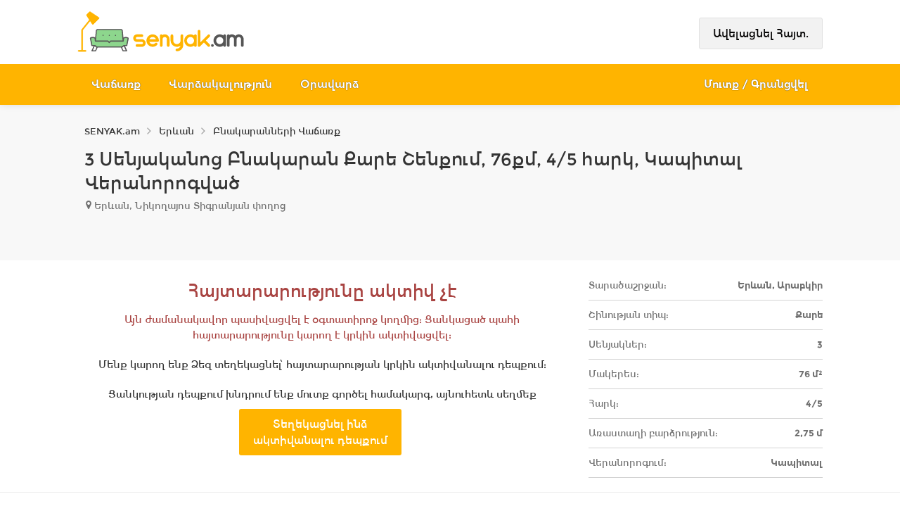

--- FILE ---
content_type: text/html; charset=utf-8
request_url: https://www.senyak.am/3-senyakanoc-bnakarani-vacharq-arabkirum--q4vw
body_size: 11857
content:
<!DOCTYPE html><html><head><meta name=language><meta charset=utf-8><meta name=viewport content="width=device-width, initial-scale=1, shrink-to-fit=no"><meta name=description content="Հայտ-q4vw: Վաճառվում է 3 սենյականոց բնակարան Արաբկիր համայնքում՝ Ն․Տիգրանյան փողոցում։ Բնակարանը գտնվում է 5 հարկանի քարե շենքի 4-րդ հարկում, որի ընդհանուր մակերեսը կազմում"><link rel=apple-touch-icon sizes=180x180 href=/apple-touch-icon.png><link rel=icon type=image/png sizes=32x32 href=/favicon-32x32.png><link rel=icon type=image/png sizes=16x16 href=/favicon-16x16.png><link rel=manifest href=/site.webmanifest.json><link rel=mask-icon href=/safari-pinned-tab.svg color=#5bbad5><meta name=msapplication-TileColor content=#da532c><meta name=theme-color content=#ffb400><title>3 Սենյականոց Բնակարանի Վաճառք Արաբկիրում | q4vw | SENYAK.am</title><link rel=stylesheet href="/css/bootstrap.min.css?b=2.2.107&amp;v=d69Q_i_F2tlJP1wojX359IgA4N__jtqMjSrg1iIDnqc"><link rel=stylesheet href="/css/fonts.min.css?b=2.2.107&amp;v=zOxqnrEISLch_qFK1tGQBQ-ZQolD8ye2aPwlzSIFkvY"><link rel=stylesheet href="/css/style.min.css?b=2.2.107&amp;v=Z0hw-sv-hTBE4f1jxOpW_Q2tAF8RIn9FxEM-IPCPqMU"><link rel=stylesheet href="/css/site.min.css?b=2.2.107&amp;v=kVaysRCibiFvrHsrnb37vML_NWf7Vgh24Xwawo2LiEc"><link rel=stylesheet href="/css/yellow.min.css?b=2.2.107&amp;v=6tMoZ0N5Y9ZfeqMthYgskarhOnviOms4RI9bL7qyuiU"><link rel=preload href=/content/fonts/Montserrat_am3-Bold.woff as=font type=font/woff crossorigin=anonymous><link rel=preload href=/content/fonts/Montserrat_am3-Regular.woff as=font type=font/woff crossorigin=anonymous><link rel=preload href=/content/fonts/Montserrat-SemiBold.woff2 as=font type=font/woff crossorigin=anonymous><link rel=preload href=/content/fonts/Montserrat-Bold.woff2 as=font type=font/woff crossorigin=anonymous><link rel=canonical href=https://www.senyak.am/3-senyakanoc-bnakarani-vacharq-arabkirum--q4vw><link rel=stylesheet href="/css/swiper.min.css?b=2.2.107&amp;v=2lSmDdYl2c4sphXXmdSJSi2abKqx2oU_3rneVsqGQPo"><script>(function(w,d,s,l,i){w[l]=w[l]||[];w[l].push({'gtm.start':new Date().getTime(),event:'gtm.js'});var f=d.getElementsByTagName(s)[0],j=d.createElement(s),dl=l!='dataLayer'?'&l='+l:'';j.async=true;j.src='https://www.googletagmanager.com/gtm.js?id='+i+dl;f.parentNode.insertBefore(j,f);})(window,document,'script','dataLayer','GTM-P9HMCDK');</script><script>window.yaContextCb=window.yaContextCb||[]</script><script src=https://yandex.ru/ads/system/context.js async></script><script>!function(t,e){var o,n,p,r;e.__SV||(window.posthog&&window.posthog.__loaded)||(window.posthog=e,e._i=[],e.init=function(i,s,a){function g(t,e){var o=e.split(".");2==o.length&&(t=t[o[0]],e=o[1]),t[e]=function(){t.push([e].concat(Array.prototype.slice.call(arguments,0)))}}(p=t.createElement("script")).type="text/javascript",p.crossOrigin="anonymous",p.async=!0,p.src=s.api_host.replace(".i.posthog.com","-assets.i.posthog.com")+"/static/array.js",(r=t.getElementsByTagName("script")[0]).parentNode.insertBefore(p,r);var u=e;for(void 0!==a?u=e[a]=[]:a="posthog",u.people=u.people||[],u.toString=function(t){var e="posthog";return"posthog"!==a&&(e+="."+a),t||(e+=" (stub)"),e},u.people.toString=function(){return u.toString(1)+".people (stub)"},o="init Rr Mr fi Or Ar ci Tr Cr capture Mi calculateEventProperties Lr register register_once register_for_session unregister unregister_for_session Hr getFeatureFlag getFeatureFlagPayload isFeatureEnabled reloadFeatureFlags updateEarlyAccessFeatureEnrollment getEarlyAccessFeatures on onFeatureFlags onSurveysLoaded onSessionId getSurveys getActiveMatchingSurveys renderSurvey displaySurvey canRenderSurvey canRenderSurveyAsync identify setPersonProperties group resetGroups setPersonPropertiesForFlags resetPersonPropertiesForFlags setGroupPropertiesForFlags resetGroupPropertiesForFlags reset get_distinct_id getGroups get_session_id get_session_replay_url alias set_config startSessionRecording stopSessionRecording sessionRecordingStarted captureException loadToolbar get_property getSessionProperty Ur jr createPersonProfile zr kr Br opt_in_capturing opt_out_capturing has_opted_in_capturing has_opted_out_capturing get_explicit_consent_status is_capturing clear_opt_in_out_capturing Dr debug M Nr getPageViewId captureTraceFeedback captureTraceMetric $r".split(" "),n=0;n<o.length;n++)g(u,o[n]);e._i.push([i,s,a])},e.__SV=1)}(document,window.posthog||[]);</script><script>(function(){function getBrowserId(){const match=document.cookie.match(/(?:^|;\s*)vid=([^;]+)/);return match?decodeURIComponent(match[1]):null;}
const browserId=getBrowserId();if(!browserId)console.error("Cookie 'vid' missing");posthog.init('phc_KamjNKeudYBzJukrAcZyGM879KAMKOjFqzDiwcLtxCh',{api_host:'https://eu.i.posthog.com',autocapture:true,capture_pageview:true,capture_pageleave:true,persistence:"memory",disable_cookie:true,disable_persistence:true,loaded:function(posthog){if(browserId){posthog.identify(browserId);}}})
let sessionId=sessionStorage.getItem('my_session_id');if(!sessionId){sessionId=crypto.randomUUID();sessionStorage.setItem('my_session_id',sessionId);}
posthog.register({$session_id:sessionId});posthog.register({source:"frontend"});})();</script><body><noscript><iframe src="https://www.googletagmanager.com/ns.html?id=GTM-P9HMCDK" height=0 width=0 style=display:none;visibility:hidden></iframe></noscript><script>new Image().src="https://counter.yadro.ru/hit?r"+
escape(document.referrer)+((typeof(screen)=="undefined")?"":";s"+screen.width+"*"+screen.height+"*"+(screen.colorDepth?screen.colorDepth:screen.pixelDepth))+";u"+escape(document.URL)+";h"+escape(document.title.substring(0,150))+";"+Math.random();</script><script>document.addEventListener('DOMContentLoaded',function(){var divIds=['PositionAdZoneA','PositionAdZoneB','PositionAdZoneC1','PositionAdZoneC2','PositionAdZoneD','PositionAdZoneE','PositionAdZoneF4','PositionAdZoneF6','PositionAdZoneF16','PositionAdZoneF27','PositionAdZoneF4','PositionAdZoneF30','PositionAdZoneG4','PositionAdZoneG16'];divIds.forEach(function(id){var targetDiv=document.getElementById(id);var zoneName=id.replace('PositionAd','');if(targetDiv){var observer=new IntersectionObserver(function(entries){entries.forEach(function(entry){if(entry.isIntersecting){window.dataLayer.push({event:'ad_div_visible',params:{adZone:zoneName}});}});},{threshold:[0.01]});observer.observe(targetDiv);}});});</script><div id=wrapper><header id=header-container class="header-style-2 winter"><div id=PositionAdZoneA></div><div id=header><div class=container><div class=left-side><div id=logo><a href="/"> <img decoding=async src=/content/images/senyak-logo.png srcset=/content/images/svg/senyak-am.svg alt="senyak.am logo" width=3940 height=1285> </a></div><div class=mmenu-trigger><span class="hamburger hamburger--collapse"> <span class=hamburger-box> <span class=hamburger-inner></span> </span> </span> <span class=global-unread-message></span></div><div class="pull-right top-small-add-btn"><span id=btnMobileAdd class="button text-white"> <svg xmlns=http://www.w3.org/2000/svg xmlns:xlink=http://www.w3.org/1999/xlink version=1.1 viewBox="-10 0 1428 1792" class=svg-icon-plus><path fill=currentColor d="M1408 736v192q0 40 -28 68t-68 28h-416v416q0 40 -28 68t-68 28h-192q-40 0 -68 -28t-28 -68v-416h-416q-40 0 -68 -28t-28 -68v-192q0 -40 28 -68t68 -28h416v-416q0 -40 28 -68t68 -28h192q40 0 68 28t28 68v416h416q40 0 68 28t28 68z" /></svg> </span></div></div><div class=right-side><ul class="header-widget top-small-right-side"><li class=with-btn><a class="button border add-new-btn" rel=nofollow href=/Profile/Property/Add>&#x531;&#x57E;&#x565;&#x56C;&#x561;&#x581;&#x576;&#x565;&#x56C; &#x540;&#x561;&#x575;&#x57F;.</a></ul></div></div><nav id=navigation class=style-2><div class=container><ul id=responsive><li><a href=/vacharq class=text-shaddow>Վաճառք</a><ul><li><a href=/bnakaranneri-vacharq>Բնակարան</a><li><a href=/arandznatneri-vacharq>Առանձնատուն</a><li><a href=/komercion-vacharq>Կոմերցիոն</a><li><a href=/hoxataracqneri-vacharq>Հողատարածք</a><li><a href=/ayl-ansharj-guyqeri-vacharq>Այլ</a></ul><li><a href=/vardzakalutyun class=text-shaddow>Վարձակալություն</a><ul><li><a href=/bnakaranneri-vardzakalutyun>Բնակարան</a><li><a href=/arandznatneri-vardzakalutyun>Առանձնատուն</a><li><a href=/komercion-vardzakalutyun>Կոմերցիոն</a><li><a href=/hoxataracqneri-vardzakalutyun>Հողատարածք</a><li><a href=/ayl-ansharj-guyqeri-vardzakalutyun>Այլ</a></ul><li><a href=/oravardz class=text-shaddow>Օրավարձ</a><ul><li><a href=/oravardzov-bnakaranner>Բնակարան</a><li><a href=/oravardzov-arandznatner>Առանձնատուն</a></ul><li class=right-side-menu-item><a id=loginLink class="sign-in text-shaddow" href=/Account/Login> &#x544;&#x578;&#x582;&#x57F;&#x584; / &#x533;&#x580;&#x561;&#x576;&#x581;&#x57E;&#x565;&#x56C; </a></ul></div></nav><div class=clearfix></div></div></header><div class=clearfix></div><main><div id=titlebar class="submit-page margin-bottom-5"><div class=container><div id=breadcrumb-row class=row><div class="col-md-12 margin-top--15"><nav id=breadcrumbs><ol><li><a href="/"> <span>SENYAK.am</span> </a><li><svg class=svg-icon-angle_right xmlns=http://www.w3.org/2000/svg xmlns:xlink=http://www.w3.org/1999/xlink version=1.1 viewBox="-10 0 650 1792"><path fill=#a0a0a0 d="M595 960q0 13 -10 23l-466 466q-10 10 -23 10t-23 -10l-50 -50q-10 -10 -10 -23t10 -23l393 -393l-393 -393q-10 -10 -10 -23t10 -23l50 -50q10 -10 23 -10t23 10l466 466q10 10 10 23z" /></svg> <a href=/ansharj-guyq-erevanum> <span>Երևան</span> </a><li><svg class=svg-icon-angle_right xmlns=http://www.w3.org/2000/svg xmlns:xlink=http://www.w3.org/1999/xlink version=1.1 viewBox="-10 0 650 1792"><path fill=#a0a0a0 d="M595 960q0 13 -10 23l-466 466q-10 10 -23 10t-23 -10l-50 -50q-10 -10 -10 -23t10 -23l393 -393l-393 -393q-10 -10 -10 -23t10 -23l50 -50q10 -10 23 -10t23 10l466 466q10 10 10 23z" /></svg> <a href=/bnakaran-vacharq-erevanum> <span>Բնակարանների Վաճառք</span> </a></ol></nav></div></div><div id=title-row class=row><div class=col-md-12><h1>3 Սենյականոց Բնակարան Քարե Շենքում, 76քմ, 4/5 հարկ, Կապիտալ Վերանորոգված</h1><div class="h4 margin-left-10"><div class=listing-address><svg xmlns=http://www.w3.org/2000/svg xmlns:xlink=http://www.w3.org/1999/xlink version=1.1 viewBox="-10 0 1044 1792" class=svg-icon-map-marker><path fill=currentColor d="M768 640q0 -106 -75 -181t-181 -75t-181 75t-75 181t75 181t181 75t181 -75t75 -181zM1024 640q0 109 -33 179l-364 774q-16 33 -47.5 52t-67.5 19t-67.5 -19t-46.5 -52l-365 -774q-33 -70 -33 -179q0 -212 150 -362t362 -150t362 150t150 362z" /></svg> &#x535;&#x580;&#x587;&#x561;&#x576;, &#x546;&#x56B;&#x56F;&#x578;&#x572;&#x561;&#x575;&#x578;&#x57D; &#x54F;&#x56B;&#x563;&#x580;&#x561;&#x576;&#x575;&#x561;&#x576; &#x583;&#x578;&#x572;&#x578;&#x581;</div></div></div></div></div></div><div class=container><div class=row><div class="col-lg-8 col-md-7"><span class="h3 text-danger text-center">Հայտարարությունը ակտիվ չէ</span> <span class="h5 text-danger text-center">Այն ժամանակավոր պասիվացվել է օգտատիրոջ կողմից: Ցանկացած պահի հայտարարությունը կարող է կրկին ակտիվացվել:</span> <span class="h5 text-center margin-top-20">Մենք կարող ենք Ձեզ տեղեկացնել՝ հայտարարության կրկին ակտիվանալու դեպքում:</span> <span class="h5 text-center margin-top-20">Ցանկության դեպքում խնդրում ենք մուտք գործել համակարգ, այնուհետև սեղմեք</span><div class=text-center><button data-mfp-src=#send-me-dialog class="popup-with-zoom-anim button">Տեղեկացնել ինձ<br>ակտիվանալու դեպքում</button></div></div><div class="col-lg-4 col-md-5"><div class="h3 text-right margin-top-0"></div><table class=info-box_parameters><tbody><tr><th>Տարածաշրջան:<td>Երևան, Արաբկիր<tr><th>Շինության տիպ:<td>Քարե<tr><th>Սենյակներ:<td>3<tr><th>Մակերես:<td>76 մ²<tr><th>Հարկ:<td>4/5<tr><th>Առաստաղի բարձրություն:<td>2,75 մ<tr><th>Վերանորոգում:<td>Կապիտալ</table></div></div></div><hr><div id=detailRow class="container margin-bottom-50"><div class=row><div class=col-md-12><span class="h4 desc-headline margin-top-20 margin-bottom-20">&#x541;&#x565;&#x566; &#x56F;&#x561;&#x580;&#x578;&#x572; &#x565;&#x576; &#x570;&#x565;&#x57F;&#x561;&#x584;&#x580;&#x584;&#x580;&#x565;&#x56C; &#x576;&#x561;&#x587; &#x570;&#x565;&#x57F;&#x587;&#x575;&#x561;&#x56C; &#x570;&#x561;&#x575;&#x57F;&#x561;&#x580;&#x561;&#x580;&#x578;&#x582;&#x569;&#x575;&#x578;&#x582;&#x576;&#x576;&#x565;&#x580;&#x568;</span></div></div><div class=row><div class=col-md-12><div class="listings-container grid-layout-four"><article><div class=listing-item><a href=/4-senyakanoc-bnakarani-vacharq-3-rd-masum--w809 class="listing-img-container desktop"><div class=listing-badges><span>Վաճառք</span></div><div class=listing-img-content><span class=listing-price> <span class=display-block>$112 000<i></i></span> </span> <span class="like-icon with-tip" data-tip-content="Ավելացնել հավանածների մեջ" data-args=w809></span></div><div class=listing-carousel><div class="list-img-wrapper detail-img-container"><img decoding=async src=https://cdn.senyak.am/p/108/438/000-wltmg/95dg9.jpg width=1920 height=1440 alt="4 Սենյականոց Բնակարան, 91քմ, 4/9 հարկ, Կոսմետիկ Վերանորոգված" srcset="[data-uri] 330w" sizes=330px data-srcset="https://cdn.senyak.am/p/108/438/000-wltmg/c640/95dg9.webp 640w" data-sizes=auto class=lazyload></div><div class="list-img-wrapper detail-img-container" style=display:none><img decoding=async src=https://cdn.senyak.am/p/108/438/000-wltmg/95dgu.jpg width=1920 height=1440 alt="4 Սենյականոց Բնակարան, 91քմ, 4/9 հարկ, Կոսմետիկ Վերանորոգված" srcset="[data-uri] 330w" sizes=330px data-srcset="https://cdn.senyak.am/p/108/438/000-wltmg/c640/95dgu.webp 640w" data-sizes=auto class=lazyload><div class=img-overlay-more><div class=img-overlay-more-content><div class=photoicon></div><div class=phototext>&#x535;&#x57E;&#x57D; 7 &#x576;&#x56F;&#x561;&#x580;</div></div></div></div></div></a><div class=listing-content><div class=listing-title><h2 class=h4 title="Բնակարան կոսմետիկ վերանորոգված"><a href=/4-senyakanoc-bnakarani-vacharq-3-rd-masum--w809> Բնակարան <span>կոսմետիկ վերանորոգված</span> </a></h2><a href=#popup-map-dialog data-function=loadMap data-args=40.145917,44.485166 class="listing-address popup-with-zoom-anim"> <svg xmlns=http://www.w3.org/2000/svg xmlns:xlink=http://www.w3.org/1999/xlink version=1.1 viewBox="-10 0 1044 1792" class=svg-icon-map-marker><path fill=currentColor d="M768 640q0 -106 -75 -181t-181 -75t-181 75t-75 181t75 181t181 75t181 -75t75 -181zM1024 640q0 109 -33 179l-364 774q-16 33 -47.5 52t-67.5 19t-67.5 -19t-46.5 -52l-365 -774q-33 -70 -33 -179q0 -212 150 -362t362 -150t362 150t150 362z" /></svg> Երևան, Սողոմոն Տարոնցի փողոց </a></div><div class=listing-body><blockquote>Սողոմոն Տարոնցի փողոցում` մետրոյի հարևանությամբ, վաճառվում է 4 սենյականոց բնակարան Բնակարանը արևկող և լուսավոր է Ընդհանուր մակերես՝ 91ք/մ Ունի փակ պատշգամբ Մոտակայքում</blockquote></div><ul class="listing-details text-nowrap"><li>4 սեն.<li>4/9 հարկ<li>91 մ²</ul><div class=div-table-row><div class=div-table-cell-left><span class=user-name> <svg xmlns=http://www.w3.org/2000/svg xmlns:xlink=http://www.w3.org/1999/xlink version=1.1 viewBox="-10 0 1428 1792" class=svg-icon-user><path fill=currentColor d="M1408 1405q0 120 -73 189.5t-194 69.5h-874q-121 0 -194 -69.5t-73 -189.5q0 -53 3.5 -103.5t14 -109t26.5 -108.5t43 -97.5t62 -81t85.5 -53.5t111.5 -20q9 0 42 21.5t74.5 48t108 48t133.5 21.5t133.5 -21.5t108 -48t74.5 -48t42 -21.5q61 0 111.5 20t85.5 53.5t62 81t43 97.5t26.5 108.5t14 109t3.5 103.5zM1088 512q0 159 -112.5 271.5t-271.5 112.5t-271.5 -112.5t-112.5 -271.5t112.5 -271.5t271.5 -112.5t271.5 112.5t112.5 271.5z" /></svg> Best Realty Group </span></div><div class=div-table-cell-right><span class=user-type>(Գործակալություն)</span></div></div></div></div></article><article><div class=listing-item><a href=/3-senyakanoc-norakaruyc-bnakarani-vacharq-kentronum--wcul class="listing-img-container desktop"><div class=listing-badges><span>Վաճառք</span></div><div class=listing-img-content><span class=listing-price> <span class=display-block>$485 000<i></i></span> </span> <span class="like-icon with-tip" data-tip-content="Ավելացնել հավանածների մեջ" data-args=wcul></span></div><div class=listing-carousel><div class="list-img-wrapper detail-img-container"><img decoding=async src=https://cdn.senyak.am/p/112/210/000-xtpyu/9nq7s.jpg width=1257 height=900 alt="3 Սենյականոց Բնակարան Նորակառույցում, 75քմ, 6/11 հարկ, Դիզայներական Վերանորոգված" srcset="[data-uri] 330w" sizes=330px data-srcset="https://cdn.senyak.am/p/112/210/000-xtpyu/c640/9nq7s.webp 640w" data-sizes=auto class=lazyload></div><div class="list-img-wrapper detail-img-container" style=display:none><img decoding=async src=https://cdn.senyak.am/p/112/210/000-xtpyu/9nq29.jpg width=1275 height=900 alt="3 Սենյականոց Բնակարան Նորակառույցում, 75քմ, 6/11 հարկ, Դիզայներական Վերանորոգված" srcset="[data-uri] 330w" sizes=330px data-srcset="https://cdn.senyak.am/p/112/210/000-xtpyu/c640/9nq29.webp 640w" data-sizes=auto class=lazyload><div class=img-overlay-more><div class=img-overlay-more-content><div class=photoicon></div><div class=phototext>&#x535;&#x57E;&#x57D; 12 &#x576;&#x56F;&#x561;&#x580;</div></div></div></div></div></a><div class=listing-content><div class=listing-title><h2 class=h4 title="Նորակառույց բնակարան դիզայներական վերանորոգված"><a href=/3-senyakanoc-norakaruyc-bnakarani-vacharq-kentronum--wcul> Նորակառույց բնակարան <span>դիզայներական վերանորոգված</span> </a></h2><a href=#popup-map-dialog data-function=loadMap data-args=40.180371,44.508441 class="listing-address popup-with-zoom-anim"> <svg xmlns=http://www.w3.org/2000/svg xmlns:xlink=http://www.w3.org/1999/xlink version=1.1 viewBox="-10 0 1044 1792" class=svg-icon-map-marker><path fill=currentColor d="M768 640q0 -106 -75 -181t-181 -75t-181 75t-75 181t75 181t181 75t181 -75t75 -181zM1024 640q0 109 -33 179l-364 774q-16 33 -47.5 52t-67.5 19t-67.5 -19t-46.5 -52l-365 -774q-33 -70 -33 -179q0 -212 150 -362t362 -150t362 150t150 362z" /></svg> Երևան, Ամիրյան փողոց </a></div><div class=listing-body><blockquote>Վաճառֆվույմէ&nbsp; 3 սենյականոց բնակարան Կենտրոն համայնքում՝ Ամիրյան փողոցում: Բնակարանը գտնվում է 11 հարկանի նորակառույց շենքի 6-րդ հարկում, որի ընդհանուր մակերեսը</blockquote></div><ul class="listing-details text-nowrap"><li>3 սեն.<li>6/11 հարկ<li>75 մ²</ul><div class=div-table-row><div class=div-table-cell-left><span class=user-name> <svg xmlns=http://www.w3.org/2000/svg xmlns:xlink=http://www.w3.org/1999/xlink version=1.1 viewBox="-10 0 1428 1792" class=svg-icon-user><path fill=currentColor d="M1408 1405q0 120 -73 189.5t-194 69.5h-874q-121 0 -194 -69.5t-73 -189.5q0 -53 3.5 -103.5t14 -109t26.5 -108.5t43 -97.5t62 -81t85.5 -53.5t111.5 -20q9 0 42 21.5t74.5 48t108 48t133.5 21.5t133.5 -21.5t108 -48t74.5 -48t42 -21.5q61 0 111.5 20t85.5 53.5t62 81t43 97.5t26.5 108.5t14 109t3.5 103.5zM1088 512q0 159 -112.5 271.5t-271.5 112.5t-271.5 -112.5t-112.5 -271.5t112.5 -271.5t271.5 -112.5t271.5 112.5t112.5 271.5z" /></svg> Safe House Team </span></div><div class=div-table-cell-right><span class=user-type>(Գործակալություն)</span></div></div></div></div></article><article><div class=listing-item><a href=/2-senyakanoc-bnakarani-vacharq-kentronum--wcu7 class="listing-img-container desktop"><div class=listing-badges><span>Վաճառք</span></div><div class=listing-img-content><span class=listing-price> <span class=display-block>$132 000<i></i></span> </span> <span class="like-icon with-tip" data-tip-content="Ավելացնել հավանածների մեջ" data-args=wcu7></span></div><div class=listing-carousel><div class="list-img-wrapper detail-img-container"><img decoding=async src=https://cdn.senyak.am/p/112/208/000-jgzma/9nqsw.jpg width=540 height=898 alt="2 Սենյականոց Բնակարան Քարե Շենքում, 43քմ, 3/4 հարկ, Կապիտալ Վերանորոգված" srcset="[data-uri] 330w" sizes=330px data-srcset="https://cdn.senyak.am/p/112/208/000-jgzma/c360/9nqsw.webp 360w" data-sizes=auto class=lazyload></div><div class="list-img-wrapper detail-img-container" style=display:none><img decoding=async src=https://cdn.senyak.am/p/112/208/000-jgzma/9nqsi.jpg width=540 height=898 alt="2 Սենյականոց Բնակարան Քարե Շենքում, 43քմ, 3/4 հարկ, Կապիտալ Վերանորոգված" srcset="[data-uri] 330w" sizes=330px data-srcset="https://cdn.senyak.am/p/112/208/000-jgzma/c360/9nqsi.webp 360w" data-sizes=auto class=lazyload><div class=img-overlay-more><div class=img-overlay-more-content><div class=photoicon></div><div class=phototext>&#x535;&#x57E;&#x57D; 7 &#x576;&#x56F;&#x561;&#x580;</div></div></div></div></div></a><div class=listing-content><div class=listing-title><h2 class=h4 title="Բնակարան կապիտալ վերանորոգված"><a href=/2-senyakanoc-bnakarani-vacharq-kentronum--wcu7> Բնակարան <span>կապիտալ վերանորոգված</span> </a></h2><a href=#popup-map-dialog data-function=loadMap data-args=40.166182,44.513112 class="listing-address popup-with-zoom-anim"> <svg xmlns=http://www.w3.org/2000/svg xmlns:xlink=http://www.w3.org/1999/xlink version=1.1 viewBox="-10 0 1044 1792" class=svg-icon-map-marker><path fill=currentColor d="M768 640q0 -106 -75 -181t-181 -75t-181 75t-75 181t75 181t181 75t181 -75t75 -181zM1024 640q0 109 -33 179l-364 774q-16 33 -47.5 52t-67.5 19t-67.5 -19t-46.5 -52l-365 -774q-33 -70 -33 -179q0 -212 150 -362t362 -150t362 150t150 362z" /></svg> Երևան, Տիգրան Մեծի պողոտա </a></div><div class=listing-body><blockquote>Վաճառվում է 2 սենյականոց բնակարան Կենտրոն համայնքում՝ Տ.Մեծ պողոտայում: Բնակարանը գտնվում է 4 հարկանի ստալինյան նախագծով քարե շենքի&nbsp; 3-րդ հարկում, որի ընդհանուր</blockquote></div><ul class="listing-details text-nowrap"><li>2 սեն.<li>3/4 հարկ<li>43 մ²</ul><div class=div-table-row><div class=div-table-cell-left><span class=user-name> <svg xmlns=http://www.w3.org/2000/svg xmlns:xlink=http://www.w3.org/1999/xlink version=1.1 viewBox="-10 0 1428 1792" class=svg-icon-user><path fill=currentColor d="M1408 1405q0 120 -73 189.5t-194 69.5h-874q-121 0 -194 -69.5t-73 -189.5q0 -53 3.5 -103.5t14 -109t26.5 -108.5t43 -97.5t62 -81t85.5 -53.5t111.5 -20q9 0 42 21.5t74.5 48t108 48t133.5 21.5t133.5 -21.5t108 -48t74.5 -48t42 -21.5q61 0 111.5 20t85.5 53.5t62 81t43 97.5t26.5 108.5t14 109t3.5 103.5zM1088 512q0 159 -112.5 271.5t-271.5 112.5t-271.5 -112.5t-112.5 -271.5t112.5 -271.5t271.5 -112.5t271.5 112.5t112.5 271.5z" /></svg> Safe House Team </span></div><div class=div-table-cell-right><span class=user-type>(Գործակալություն)</span></div></div></div></div></article><article><div class=listing-item><a href=/2-senyakanoc-norakaruyc-bnakarani-vacharq-arabkirum--w9e9 class="listing-img-container desktop"><div class=listing-badges><span>Վաճառք</span></div><div class=listing-img-content><span class=listing-price> <span class=display-block>$108 000<i></i></span> </span> <span class="like-icon with-tip" data-tip-content="Ավելացնել հավանածների մեջ" data-args=w9e9></span></div><div class=listing-carousel><div class="list-img-wrapper detail-img-container"><img decoding=async src=https://cdn.senyak.am/p/101/274/000-vyemk/91cdi.jpg width=1152 height=864 alt="2 Սենյականոց Բնակարան Նորակառույցում, 59քմ, 4/16 հարկ, Պետական Վիճակում" srcset="[data-uri] 330w" sizes=330px data-srcset="https://cdn.senyak.am/p/101/274/000-vyemk/c640/91cdi.webp 640w" data-sizes=auto class=lazyload></div><div class="list-img-wrapper detail-img-container" style=display:none><img decoding=async src=https://cdn.senyak.am/p/101/274/000-vyemk/91cd3.jpg width=1152 height=864 alt="2 Սենյականոց Բնակարան Նորակառույցում, 59քմ, 4/16 հարկ, Պետական Վիճակում" srcset="[data-uri] 330w" sizes=330px data-srcset="https://cdn.senyak.am/p/101/274/000-vyemk/c640/91cd3.webp 640w" data-sizes=auto class=lazyload><div class=img-overlay-more><div class=img-overlay-more-content><div class=photoicon></div><div class=phototext>&#x535;&#x57E;&#x57D; 5 &#x576;&#x56F;&#x561;&#x580;</div></div></div></div></div></a><div class=listing-content><div class=listing-title><h2 class=h4 title="Նորակառույց բնակարան պետական վիճակում"><a href=/2-senyakanoc-norakaruyc-bnakarani-vacharq-arabkirum--w9e9> Նորակառույց բնակարան <span>պետական վիճակում</span> </a></h2><a href=#popup-map-dialog data-function=loadMap data-args=40.213904,44.519014 class="listing-address popup-with-zoom-anim"> <svg xmlns=http://www.w3.org/2000/svg xmlns:xlink=http://www.w3.org/1999/xlink version=1.1 viewBox="-10 0 1044 1792" class=svg-icon-map-marker><path fill=currentColor d="M768 640q0 -106 -75 -181t-181 -75t-181 75t-75 181t75 181t181 75t181 -75t75 -181zM1024 640q0 109 -33 179l-364 774q-16 33 -47.5 52t-67.5 19t-67.5 -19t-46.5 -52l-365 -774q-33 -70 -33 -179q0 -212 150 -362t362 -150t362 150t150 362z" /></svg> Երևան, Ադոնցի փողոց, 19/3 </a></div><div class=listing-body><blockquote>Գործակալներին խնդրում եմ չզանգահարել! Ադոնց փողոցի վրա նորակառույց շենքում վաճառվում է 2 սենյականոց բնակարան։ Շենքը ստացել է շահագործման և ավարտական ակտերը</blockquote></div><ul class="listing-details text-nowrap"><li>2 սեն.<li>4/16 հարկ<li>59 մ²</ul><div class=div-table-row><div class=div-table-cell-left><span class=user-name> <svg xmlns=http://www.w3.org/2000/svg xmlns:xlink=http://www.w3.org/1999/xlink version=1.1 viewBox="-10 0 1428 1792" class=svg-icon-user><path fill=currentColor d="M1408 1405q0 120 -73 189.5t-194 69.5h-874q-121 0 -194 -69.5t-73 -189.5q0 -53 3.5 -103.5t14 -109t26.5 -108.5t43 -97.5t62 -81t85.5 -53.5t111.5 -20q9 0 42 21.5t74.5 48t108 48t133.5 21.5t133.5 -21.5t108 -48t74.5 -48t42 -21.5q61 0 111.5 20t85.5 53.5t62 81t43 97.5t26.5 108.5t14 109t3.5 103.5zM1088 512q0 159 -112.5 271.5t-271.5 112.5t-271.5 -112.5t-112.5 -271.5t112.5 -271.5t271.5 -112.5t271.5 112.5t112.5 271.5z" /></svg> RaisaXanoyan </span></div><div class=div-table-cell-right><span class="user-type verified-owner"> &#x54D;&#x565;&#x583;&#x561;&#x56F;&#x561;&#x576;&#x561;&#x57F;&#x565;&#x580; <img src=/content/images/svg/verified.svg> </span></div></div></div></div></article><article><div class=listing-item><a href=/2-senyakanoc-norakaruyc-bnakarani-vacharq-shengavitum--w64t class="listing-img-container desktop"><div class=listing-badges><span>Վաճառք</span></div><div class=listing-img-content><span class=listing-price> <span class=display-block>$56 000<i></i></span> </span> <span class="like-icon with-tip" data-tip-content="Ավելացնել հավանածների մեջ" data-args=w64t></span></div><div class=listing-carousel><div class="list-img-wrapper detail-img-container"><img decoding=async src=https://cdn.senyak.am/p/098/531/000-aaesp/9gfyw.jpg width=1440 height=1920 alt="2 Սենյականոց Բնակարան Նորակառույց Քարե Շենքում, 31քմ, 6/7 հարկ, Դիզայներական Վերանորոգված" srcset="[data-uri] 330w" sizes=330px data-srcset="https://cdn.senyak.am/p/098/531/000-aaesp/c640/9gfyw.webp 640w" data-sizes=auto class=lazyload></div><div class="list-img-wrapper detail-img-container" style=display:none><img decoding=async src=https://cdn.senyak.am/p/098/531/000-aaesp/9gfyo.jpg width=1440 height=1920 alt="2 Սենյականոց Բնակարան Նորակառույց Քարե Շենքում, 31քմ, 6/7 հարկ, Դիզայներական Վերանորոգված" srcset="[data-uri] 330w" sizes=330px data-srcset="https://cdn.senyak.am/p/098/531/000-aaesp/c640/9gfyo.webp 640w" data-sizes=auto class=lazyload><div class=img-overlay-more><div class=img-overlay-more-content><div class=photoicon></div><div class=phototext>&#x535;&#x57E;&#x57D; 4 &#x576;&#x56F;&#x561;&#x580;</div></div></div></div></div></a><div class=listing-content><div class=listing-title><h2 class=h4 title="Նորակառույց բնակարան դիզայներական վերանորոգված"><a href=/2-senyakanoc-norakaruyc-bnakarani-vacharq-shengavitum--w64t> Նորակառույց բնակարան <span>դիզայներական վերանորոգված</span> </a></h2><a href=#popup-map-dialog data-function=loadMap data-args=40.148496,44.490789 class="listing-address popup-with-zoom-anim"> <svg xmlns=http://www.w3.org/2000/svg xmlns:xlink=http://www.w3.org/1999/xlink version=1.1 viewBox="-10 0 1044 1792" class=svg-icon-map-marker><path fill=currentColor d="M768 640q0 -106 -75 -181t-181 -75t-181 75t-75 181t75 181t181 75t181 -75t75 -181zM1024 640q0 109 -33 179l-364 774q-16 33 -47.5 52t-67.5 19t-67.5 -19t-46.5 -52l-365 -774q-33 -70 -33 -179q0 -212 150 -362t362 -150t362 150t150 362z" /></svg> Երևան, Շենգավիթ </a></div><div class=listing-body><blockquote>Բնակարանը նոր &nbsp;վերանորոգված. Լիովին նոր որակով գույք և տեխնիկայով. Շենքը ամբողջովին պատրաստ կլինի 10 ամսվա ընթացքում. Մնացելե տեղադրեն վերելակները և շենքի արտաքին</blockquote></div><ul class="listing-details text-nowrap"><li>2 սեն.<li>6/7 հարկ<li>31 մ²</ul><div class=div-table-row><div class=div-table-cell-left><span class=user-name> <svg xmlns=http://www.w3.org/2000/svg xmlns:xlink=http://www.w3.org/1999/xlink version=1.1 viewBox="-10 0 1428 1792" class=svg-icon-user><path fill=currentColor d="M1408 1405q0 120 -73 189.5t-194 69.5h-874q-121 0 -194 -69.5t-73 -189.5q0 -53 3.5 -103.5t14 -109t26.5 -108.5t43 -97.5t62 -81t85.5 -53.5t111.5 -20q9 0 42 21.5t74.5 48t108 48t133.5 21.5t133.5 -21.5t108 -48t74.5 -48t42 -21.5q61 0 111.5 20t85.5 53.5t62 81t43 97.5t26.5 108.5t14 109t3.5 103.5zM1088 512q0 159 -112.5 271.5t-271.5 112.5t-271.5 -112.5t-112.5 -271.5t112.5 -271.5t271.5 -112.5t271.5 112.5t112.5 271.5z" /></svg> Անի Վարդանյան </span></div><div class=div-table-cell-right><span class=user-type>(Միջնորդ)</span></div></div></div></div></article><article><div class=listing-item><a href=/2-senyakanoc-norakaruyc-bnakarani-vacharq-komitasum--qwe2 class="listing-img-container desktop"><div class=listing-badges><span>Վաճառք</span></div><div class=listing-img-content><span class=listing-price> <span class=display-block>$140 000<i></i></span> </span> <span class="like-icon with-tip" data-tip-content="Ավելացնել հավանածների մեջ" data-args=qwe2></span></div><div class=listing-carousel><div class="list-img-wrapper detail-img-container"><img decoding=async src=https://cdn.senyak.am/p/049/461/000-wcreg/gwget.jpg width=1280 height=853 alt="2 Սենյականոց Բնակարան Նորակառույցում, 61քմ, 6/12 հարկ, Դիզայներական Վերանորոգված" srcset="[data-uri] 330w" sizes=330px data-srcset="https://cdn.senyak.am/p/049/461/000-wcreg/c640/gwget.webp 640w" data-sizes=auto class=lazyload></div><div class="list-img-wrapper detail-img-container" style=display:none><img decoding=async src=https://cdn.senyak.am/p/049/461/000-wcreg/gwg9y.jpg width=1280 height=853 alt="2 Սենյականոց Բնակարան Նորակառույցում, 61քմ, 6/12 հարկ, Դիզայներական Վերանորոգված" srcset="[data-uri] 330w" sizes=330px data-srcset="https://cdn.senyak.am/p/049/461/000-wcreg/c640/gwg9y.webp 640w" data-sizes=auto class=lazyload><div class=img-overlay-more><div class=img-overlay-more-content><div class=photoicon></div><div class=phototext>&#x535;&#x57E;&#x57D; 5 &#x576;&#x56F;&#x561;&#x580;</div></div></div></div></div></a><div class=listing-content><div class=listing-title><h2 class=h4 title="Նորակառույց բնակարան դիզայներական վերանորոգված"><a href=/2-senyakanoc-norakaruyc-bnakarani-vacharq-komitasum--qwe2> Նորակառույց բնակարան <span>դիզայներական վերանորոգված</span> </a></h2><a href=#popup-map-dialog data-function=loadMap data-args=40.20513,44.505935 class="listing-address popup-with-zoom-anim"> <svg xmlns=http://www.w3.org/2000/svg xmlns:xlink=http://www.w3.org/1999/xlink version=1.1 viewBox="-10 0 1044 1792" class=svg-icon-map-marker><path fill=currentColor d="M768 640q0 -106 -75 -181t-181 -75t-181 75t-75 181t75 181t181 75t181 -75t75 -181zM1024 640q0 109 -33 179l-364 774q-16 33 -47.5 52t-67.5 19t-67.5 -19t-46.5 -52l-365 -774q-33 -70 -33 -179q0 -212 150 -362t362 -150t362 150t150 362z" /></svg> Երևան, Ռիգայի փողոց </a></div><div class=listing-body><blockquote>Վաճառվում է 2 սենյականոց բնակարան , Արաբկիր Ռիգայի փողոցում ։ 12 հարկանի նորակառույց շենքի 6 րդ հարկում ։ 61քմ մակերեսով ։ Բնակարանում կա ջեռուցման համակարգ , համալրված</blockquote></div><ul class="listing-details text-nowrap"><li>2 սեն.<li>6/12 հարկ<li>61 մ²</ul><div class=div-table-row><div class=div-table-cell-left><span class=user-name> <svg xmlns=http://www.w3.org/2000/svg xmlns:xlink=http://www.w3.org/1999/xlink version=1.1 viewBox="-10 0 1428 1792" class=svg-icon-user><path fill=currentColor d="M1408 1405q0 120 -73 189.5t-194 69.5h-874q-121 0 -194 -69.5t-73 -189.5q0 -53 3.5 -103.5t14 -109t26.5 -108.5t43 -97.5t62 -81t85.5 -53.5t111.5 -20q9 0 42 21.5t74.5 48t108 48t133.5 21.5t133.5 -21.5t108 -48t74.5 -48t42 -21.5q61 0 111.5 20t85.5 53.5t62 81t43 97.5t26.5 108.5t14 109t3.5 103.5zM1088 512q0 159 -112.5 271.5t-271.5 112.5t-271.5 -112.5t-112.5 -271.5t112.5 -271.5t271.5 -112.5t271.5 112.5t112.5 271.5z" /></svg> Status Estates </span></div><div class=div-table-cell-right><span class=user-type>(Գործակալություն)</span></div></div></div></div></article><article><div class=listing-item><a href=/2-senyakanoc-bnakarani-vacharq-davtashenum--wyql class="listing-img-container desktop"><div class=listing-badges><span>Վաճառք</span></div><div class=listing-img-content><span class=listing-price> <span class=display-block>$70 000<i></i></span> </span> <span class="like-icon with-tip" data-tip-content="Ավելացնել հավանածների մեջ" data-args=wyql></span></div><div class=listing-carousel><div class="list-img-wrapper detail-img-container"><img decoding=async src=https://cdn.senyak.am/p/110/230/000-qaqii/9p25h.jpg width=1920 height=1440 alt="2 Սենյականոց Բնակարան, 36քմ, 8/9 հարկ, Կապիտալ Վերանորոգված" srcset="[data-uri] 330w" sizes=330px data-srcset="https://cdn.senyak.am/p/110/230/000-qaqii/c640/9p25h.webp 640w" data-sizes=auto class=lazyload></div><div class="list-img-wrapper detail-img-container" style=display:none><img decoding=async src=https://cdn.senyak.am/p/110/230/000-qaqii/9p25v.jpg width=1920 height=1440 alt="2 Սենյականոց Բնակարան, 36քմ, 8/9 հարկ, Կապիտալ Վերանորոգված" srcset="[data-uri] 330w" sizes=330px data-srcset="https://cdn.senyak.am/p/110/230/000-qaqii/c640/9p25v.webp 640w" data-sizes=auto class=lazyload><div class=img-overlay-more><div class=img-overlay-more-content><div class=photoicon></div><div class=phototext>&#x535;&#x57E;&#x57D; 6 &#x576;&#x56F;&#x561;&#x580;</div></div></div></div></div></a><div class=listing-content><div class=listing-title><h2 class=h4 title="Բնակարան կապիտալ վերանորոգված"><a href=/2-senyakanoc-bnakarani-vacharq-davtashenum--wyql> Բնակարան <span>կապիտալ վերանորոգված</span> </a></h2><a href=#popup-map-dialog data-function=loadMap data-args=40.225053,44.495065 class="listing-address popup-with-zoom-anim"> <svg xmlns=http://www.w3.org/2000/svg xmlns:xlink=http://www.w3.org/1999/xlink version=1.1 viewBox="-10 0 1044 1792" class=svg-icon-map-marker><path fill=currentColor d="M768 640q0 -106 -75 -181t-181 -75t-181 75t-75 181t75 181t181 75t181 -75t75 -181zM1024 640q0 109 -33 179l-364 774q-16 33 -47.5 52t-67.5 19t-67.5 -19t-46.5 -52l-365 -774q-33 -70 -33 -179q0 -212 150 -362t362 -150t362 150t150 362z" /></svg> Երևան, Դավթաշեն, Դավթաշեն 2-րդ թաղամաս </a></div><div class=listing-body><blockquote>Վաճառվում է 2 սենյականոց բնակարան Դավթաշեն 2-րդ թաղամասում Բնակարանը արևկող և լուսավոր է&nbsp; Կապիտալ վերանորոգված, չբնակեցված Ունի փակ պատշգամբ&nbsp; Անհատական</blockquote></div><ul class="listing-details text-nowrap"><li>2 սեն.<li>8/9 հարկ<li>36 մ²</ul><div class=div-table-row><div class=div-table-cell-left><span class=user-name> <svg xmlns=http://www.w3.org/2000/svg xmlns:xlink=http://www.w3.org/1999/xlink version=1.1 viewBox="-10 0 1428 1792" class=svg-icon-user><path fill=currentColor d="M1408 1405q0 120 -73 189.5t-194 69.5h-874q-121 0 -194 -69.5t-73 -189.5q0 -53 3.5 -103.5t14 -109t26.5 -108.5t43 -97.5t62 -81t85.5 -53.5t111.5 -20q9 0 42 21.5t74.5 48t108 48t133.5 21.5t133.5 -21.5t108 -48t74.5 -48t42 -21.5q61 0 111.5 20t85.5 53.5t62 81t43 97.5t26.5 108.5t14 109t3.5 103.5zM1088 512q0 159 -112.5 271.5t-271.5 112.5t-271.5 -112.5t-112.5 -271.5t112.5 -271.5t271.5 -112.5t271.5 112.5t112.5 271.5z" /></svg> Best Realty Group </span></div><div class=div-table-cell-right><span class=user-type>(Գործակալություն)</span></div></div></div></div></article><article><div class=listing-item><a href=/2-senyakanoc-bnakarani-vacharq-shengavitum--wykp class="listing-img-container desktop"><div class=listing-badges><span>Վաճառք</span></div><div class=listing-img-content><span class=listing-price> <span class=display-block>$70 000<i></i></span> </span> <span class="like-icon with-tip" data-tip-content="Ավելացնել հավանածների մեջ" data-args=wykp></span></div><div class=listing-carousel><div class="list-img-wrapper detail-img-container"><img decoding=async src=https://cdn.senyak.am/p/111/266/000-uhanl/9v9da.jpg width=1920 height=1440 alt="2 Սենյականոց Բնակարան, 43քմ, 4/9 հարկ, Կապիտալ Վերանորոգված" srcset="[data-uri] 330w" sizes=330px data-srcset="https://cdn.senyak.am/p/111/266/000-uhanl/c640/9v9da.webp 640w" data-sizes=auto class=lazyload></div><div class="list-img-wrapper detail-img-container" style=display:none><img decoding=async src=https://cdn.senyak.am/p/111/266/000-uhanl/9v91e.jpg width=1920 height=1440 alt="2 Սենյականոց Բնակարան, 43քմ, 4/9 հարկ, Կապիտալ Վերանորոգված" srcset="[data-uri] 330w" sizes=330px data-srcset="https://cdn.senyak.am/p/111/266/000-uhanl/c640/9v91e.webp 640w" data-sizes=auto class=lazyload><div class=img-overlay-more><div class=img-overlay-more-content><div class=photoicon></div><div class=phototext>&#x535;&#x57E;&#x57D; 4 &#x576;&#x56F;&#x561;&#x580;</div></div></div></div></div></a><div class=listing-content><div class=listing-title><h2 class=h4 title="Բնակարան կապիտալ վերանորոգված"><a href=/2-senyakanoc-bnakarani-vacharq-shengavitum--wykp> Բնակարան <span>կապիտալ վերանորոգված</span> </a></h2><a href=#popup-map-dialog data-function=loadMap data-args=40.13901,44.484429 class="listing-address popup-with-zoom-anim"> <svg xmlns=http://www.w3.org/2000/svg xmlns:xlink=http://www.w3.org/1999/xlink version=1.1 viewBox="-10 0 1044 1792" class=svg-icon-map-marker><path fill=currentColor d="M768 640q0 -106 -75 -181t-181 -75t-181 75t-75 181t75 181t181 75t181 -75t75 -181zM1024 640q0 109 -33 179l-364 774q-16 33 -47.5 52t-67.5 19t-67.5 -19t-46.5 -52l-365 -774q-33 -70 -33 -179q0 -212 150 -362t362 -150t362 150t150 362z" /></svg> Երևան, Վահրամ Արիստակեսյան փողոց </a></div><div class=listing-body><blockquote>Վաճառվում է 2 սենյականոց բնակարան Շենգավիթում ՝ Վահրամ Արիստակեսյան փողոցում • Հեռավորությունը Շենգավիթ մետրոյից՝ 10 րոպե ոտքով • Բնակարանը արևկող և լուսավոր է •</blockquote></div><ul class="listing-details text-nowrap"><li>2 սեն.<li>4/9 հարկ<li>43 մ²</ul><div class=div-table-row><div class=div-table-cell-left><span class=user-name> <svg xmlns=http://www.w3.org/2000/svg xmlns:xlink=http://www.w3.org/1999/xlink version=1.1 viewBox="-10 0 1428 1792" class=svg-icon-user><path fill=currentColor d="M1408 1405q0 120 -73 189.5t-194 69.5h-874q-121 0 -194 -69.5t-73 -189.5q0 -53 3.5 -103.5t14 -109t26.5 -108.5t43 -97.5t62 -81t85.5 -53.5t111.5 -20q9 0 42 21.5t74.5 48t108 48t133.5 21.5t133.5 -21.5t108 -48t74.5 -48t42 -21.5q61 0 111.5 20t85.5 53.5t62 81t43 97.5t26.5 108.5t14 109t3.5 103.5zM1088 512q0 159 -112.5 271.5t-271.5 112.5t-271.5 -112.5t-112.5 -271.5t112.5 -271.5t271.5 -112.5t271.5 112.5t112.5 271.5z" /></svg> Best Realty Group </span></div><div class=div-table-cell-right><span class=user-type>(Գործակալություն)</span></div></div></div></div></article><article><div class=listing-item><a href=/2-senyakanoc-bnakarani-vacharq-erebunium--wdg9 class="listing-img-container desktop"><div class=listing-badges><span>Վաճառք</span></div><div class=listing-img-content><span class=listing-price> <span class=display-block>$80 000<i></i></span> </span> <span class="like-icon with-tip" data-tip-content="Ավելացնել հավանածների մեջ" data-args=wdg9></span></div><div class=listing-carousel><div class="list-img-wrapper detail-img-container"><img decoding=async src=https://cdn.senyak.am/p/102/498/000-zrfuv/9iubb.jpg width=1920 height=1440 alt="2 Սենյականոց Բնակարան Քարե Շենքում, 50քմ, 5/5 հարկ, Կապիտալ Վերանորոգված" srcset="[data-uri] 330w" sizes=330px data-srcset="https://cdn.senyak.am/p/102/498/000-zrfuv/c640/9iubb.webp 640w" data-sizes=auto class=lazyload></div><div class="list-img-wrapper detail-img-container" style=display:none><img decoding=async src=https://cdn.senyak.am/p/102/498/000-zrfuv/9iubt.jpg width=1920 height=1440 alt="2 Սենյականոց Բնակարան Քարե Շենքում, 50քմ, 5/5 հարկ, Կապիտալ Վերանորոգված" srcset="[data-uri] 330w" sizes=330px data-srcset="https://cdn.senyak.am/p/102/498/000-zrfuv/c640/9iubt.webp 640w" data-sizes=auto class=lazyload><div class=img-overlay-more><div class=img-overlay-more-content><div class=photoicon></div><div class=phototext>&#x535;&#x57E;&#x57D; 10 &#x576;&#x56F;&#x561;&#x580;</div></div></div></div></div></a><div class=listing-content><div class=listing-title><h2 class=h4 title="Բնակարան կապիտալ վերանորոգված"><a href=/2-senyakanoc-bnakarani-vacharq-erebunium--wdg9> Բնակարան <span>կապիտալ վերանորոգված</span> </a></h2><a href=#popup-map-dialog data-function=loadMap data-args=40.150502,44.516481 class="listing-address popup-with-zoom-anim"> <svg xmlns=http://www.w3.org/2000/svg xmlns:xlink=http://www.w3.org/1999/xlink version=1.1 viewBox="-10 0 1044 1792" class=svg-icon-map-marker><path fill=currentColor d="M768 640q0 -106 -75 -181t-181 -75t-181 75t-75 181t75 181t181 75t181 -75t75 -181zM1024 640q0 109 -33 179l-364 774q-16 33 -47.5 52t-67.5 19t-67.5 -19t-46.5 -52l-365 -774q-33 -70 -33 -179q0 -212 150 -362t362 -150t362 150t150 362z" /></svg> Երևան, Ռոստովյան փողոց </a></div><div class=listing-body><blockquote>Էրեբունիում ՝ Ռոստովյան փողոցում, վաճառվում է 2 սենյականոց բնակարան Բնակարանը արևկող և լուսավոր է Ունի անհատական ջեռուցման համակարգ Բաց պատշգամբ Տանիքը վերանորոգված</blockquote></div><ul class="listing-details text-nowrap"><li>2 սեն.<li>5/5 հարկ<li>50 մ²</ul><div class=div-table-row><div class=div-table-cell-left><span class=user-name> <svg xmlns=http://www.w3.org/2000/svg xmlns:xlink=http://www.w3.org/1999/xlink version=1.1 viewBox="-10 0 1428 1792" class=svg-icon-user><path fill=currentColor d="M1408 1405q0 120 -73 189.5t-194 69.5h-874q-121 0 -194 -69.5t-73 -189.5q0 -53 3.5 -103.5t14 -109t26.5 -108.5t43 -97.5t62 -81t85.5 -53.5t111.5 -20q9 0 42 21.5t74.5 48t108 48t133.5 21.5t133.5 -21.5t108 -48t74.5 -48t42 -21.5q61 0 111.5 20t85.5 53.5t62 81t43 97.5t26.5 108.5t14 109t3.5 103.5zM1088 512q0 159 -112.5 271.5t-271.5 112.5t-271.5 -112.5t-112.5 -271.5t112.5 -271.5t271.5 -112.5t271.5 112.5t112.5 271.5z" /></svg> Best Realty Group </span></div><div class=div-table-cell-right><span class=user-type>(Գործակալություն)</span></div></div></div></div></article><article><div class=listing-item><a href=/1-senyakanoc-norakaruyc-bnakarani-vacharq-norq-marashum--wxdr class="listing-img-container desktop"><div class=listing-badges><span>Վաճառք</span></div><div class=listing-img-content><span class=listing-price> <span class=display-block>$62 000<i></i></span> </span> <span class="like-icon with-tip" data-tip-content="Ավելացնել հավանածների մեջ" data-args=wxdr></span></div><div class=listing-carousel><div class="list-img-wrapper detail-img-container"><img decoding=async src=https://cdn.senyak.am/p/105/253/000-qccmk/9oh8c.jpg width=1599 height=1200 alt="1 Սենյականոց Բնակարան Նորակառույցում, 21քմ, 5/6 հարկ, Զրոյական Վիճակում" srcset="[data-uri] 330w" sizes=330px data-srcset="https://cdn.senyak.am/p/105/253/000-qccmk/c640/9oh8c.webp 640w" data-sizes=auto class=lazyload></div><div class="list-img-wrapper detail-img-container" style=display:none><img decoding=async src=https://cdn.senyak.am/p/105/253/000-qccmk/9oh8s.jpg width=1599 height=1200 alt="1 Սենյականոց Բնակարան Նորակառույցում, 21քմ, 5/6 հարկ, Զրոյական Վիճակում" srcset="[data-uri] 330w" sizes=330px data-srcset="https://cdn.senyak.am/p/105/253/000-qccmk/c640/9oh8s.webp 640w" data-sizes=auto class=lazyload></div></div></a><div class=listing-content><div class=listing-title><h2 class=h4 title="Նորակառույց բնակարան զրոյական վիճակում"><a href=/1-senyakanoc-norakaruyc-bnakarani-vacharq-norq-marashum--wxdr> Նորակառույց բնակարան <span>զրոյական վիճակում</span> </a></h2><a href=#popup-map-dialog data-function=loadMap data-args=40.178283,44.540161 class="listing-address popup-with-zoom-anim"> <svg xmlns=http://www.w3.org/2000/svg xmlns:xlink=http://www.w3.org/1999/xlink version=1.1 viewBox="-10 0 1044 1792" class=svg-icon-map-marker><path fill=currentColor d="M768 640q0 -106 -75 -181t-181 -75t-181 75t-75 181t75 181t181 75t181 -75t75 -181zM1024 640q0 109 -33 179l-364 774q-16 33 -47.5 52t-67.5 19t-67.5 -19t-46.5 -52l-365 -774q-33 -70 -33 -179q0 -212 150 -362t362 -150t362 150t150 362z" /></svg> Երևան, Գարեգին Հովսեփյան փողոց </a></div><div class=listing-body><blockquote>Նորակառույց շենքում վաճառվում է 1 սենյականոց բնակարան։Ցանկության և հավելավճարի դեպքում հնարրավոր է ձեռք բերել 2 իրար կողքի բնակարան։Շենքի շինարարական աշխատանքները</blockquote></div><ul class="listing-details text-nowrap"><li>1 սեն.<li>5/6 հարկ<li>21 մ²</ul><div class=div-table-row><div class=div-table-cell-left><span class=user-name> <svg xmlns=http://www.w3.org/2000/svg xmlns:xlink=http://www.w3.org/1999/xlink version=1.1 viewBox="-10 0 1428 1792" class=svg-icon-user><path fill=currentColor d="M1408 1405q0 120 -73 189.5t-194 69.5h-874q-121 0 -194 -69.5t-73 -189.5q0 -53 3.5 -103.5t14 -109t26.5 -108.5t43 -97.5t62 -81t85.5 -53.5t111.5 -20q9 0 42 21.5t74.5 48t108 48t133.5 21.5t133.5 -21.5t108 -48t74.5 -48t42 -21.5q61 0 111.5 20t85.5 53.5t62 81t43 97.5t26.5 108.5t14 109t3.5 103.5zM1088 512q0 159 -112.5 271.5t-271.5 112.5t-271.5 -112.5t-112.5 -271.5t112.5 -271.5t271.5 -112.5t271.5 112.5t112.5 271.5z" /></svg> Վաճառող </span></div><div class=div-table-cell-right><span class=user-type>(Միջնորդ)</span></div></div></div></div></article><article><div class=listing-item><a href=/2-senyakanoc-bnakarani-vacharq-arabkirum--qw9x class="listing-img-container desktop"><div class=listing-badges><span>Վաճառք</span></div><div class=listing-img-content><span class=listing-price> <span class=display-block>$140 000<i></i></span> </span> <span class="like-icon with-tip" data-tip-content="Ավելացնել հավանածների մեջ" data-args=qw9x></span></div><div class=listing-carousel><div class="list-img-wrapper detail-img-container"><img decoding=async src=https://cdn.senyak.am/p/049/473/000-zkjzr/gwgvg.jpg width=1280 height=960 alt="2 Սենյականոց Բնակարան, 60քմ, 7/12 հարկ, Դիզայներական Վերանորոգված" srcset="[data-uri] 330w" sizes=330px data-srcset="https://cdn.senyak.am/p/049/473/000-zkjzr/c640/gwgvg.webp 640w" data-sizes=auto class=lazyload></div><div class="list-img-wrapper detail-img-container" style=display:none><img decoding=async src=https://cdn.senyak.am/p/049/473/000-zkjzr/gwgvz.jpg width=1280 height=913 alt="2 Սենյականոց Բնակարան, 60քմ, 7/12 հարկ, Դիզայներական Վերանորոգված" srcset="[data-uri] 330w" sizes=330px data-srcset="https://cdn.senyak.am/p/049/473/000-zkjzr/c640/gwgvz.webp 640w" data-sizes=auto class=lazyload><div class=img-overlay-more><div class=img-overlay-more-content><div class=photoicon></div><div class=phototext>&#x535;&#x57E;&#x57D; 7 &#x576;&#x56F;&#x561;&#x580;</div></div></div></div></div></a><div class=listing-content><div class=listing-title><h2 class=h4 title="Բնակարան դիզայներական վերանորոգված"><a href=/2-senyakanoc-bnakarani-vacharq-arabkirum--qw9x> Բնակարան <span>դիզայներական վերանորոգված</span> </a></h2><a href=#popup-map-dialog data-function=loadMap data-args=40.208711,44.520523 class="listing-address popup-with-zoom-anim"> <svg xmlns=http://www.w3.org/2000/svg xmlns:xlink=http://www.w3.org/1999/xlink version=1.1 viewBox="-10 0 1044 1792" class=svg-icon-map-marker><path fill=currentColor d="M768 640q0 -106 -75 -181t-181 -75t-181 75t-75 181t75 181t181 75t181 -75t75 -181zM1024 640q0 109 -33 179l-364 774q-16 33 -47.5 52t-67.5 19t-67.5 -19t-46.5 -52l-365 -774q-33 -70 -33 -179q0 -212 150 -362t362 -150t362 150t150 362z" /></svg> Երևան, Նիկողայոս Տիգրանյան փողոց </a></div><div class=listing-body><blockquote>Ն․Ադոնց փողոցում վաճառվում է&nbsp; 2 սենյականոց լուսավոր եվրո վերանորոգված բնակարան 60 քմ մակերեսով, որը գտնվում է 12 հարկանի նորակառույց մոնոլիտ շենքի 7-րդ հարկում:</blockquote></div><ul class="listing-details text-nowrap"><li>2 սեն.<li>7/12 հարկ<li>60 մ²</ul><div class=div-table-row><div class=div-table-cell-left><span class=user-name> <svg xmlns=http://www.w3.org/2000/svg xmlns:xlink=http://www.w3.org/1999/xlink version=1.1 viewBox="-10 0 1428 1792" class=svg-icon-user><path fill=currentColor d="M1408 1405q0 120 -73 189.5t-194 69.5h-874q-121 0 -194 -69.5t-73 -189.5q0 -53 3.5 -103.5t14 -109t26.5 -108.5t43 -97.5t62 -81t85.5 -53.5t111.5 -20q9 0 42 21.5t74.5 48t108 48t133.5 21.5t133.5 -21.5t108 -48t74.5 -48t42 -21.5q61 0 111.5 20t85.5 53.5t62 81t43 97.5t26.5 108.5t14 109t3.5 103.5zM1088 512q0 159 -112.5 271.5t-271.5 112.5t-271.5 -112.5t-112.5 -271.5t112.5 -271.5t271.5 -112.5t271.5 112.5t112.5 271.5z" /></svg> Status Estates </span></div><div class=div-table-cell-right><span class=user-type>(Գործակալություն)</span></div></div></div></div></article><article><div class=listing-item><a href=/4-senyakanoc-bnakarani-vacharq-erebunium--wdg6 class="listing-img-container desktop"><div class=listing-badges><span>Վաճառք</span></div><div class=listing-img-content><span class=listing-price> <span class=display-block>$153 000<i></i></span> </span> <span class="like-icon with-tip" data-tip-content="Ավելացնել հավանածների մեջ" data-args=wdg6></span></div><div class=listing-carousel><div class="list-img-wrapper detail-img-container"><img decoding=async src=https://cdn.senyak.am/p/102/496/000-pflkn/9iuir.jpg width=1920 height=1440 alt="4 Սենյականոց Բնակարան Քարե Շենքում, 90քմ, 3/5 հարկ, Կոսմետիկ Վերանորոգված" srcset="[data-uri] 330w" sizes=330px data-srcset="https://cdn.senyak.am/p/102/496/000-pflkn/c640/9iuir.webp 640w" data-sizes=auto class=lazyload></div><div class="list-img-wrapper detail-img-container" style=display:none><img decoding=async src=https://cdn.senyak.am/p/102/496/000-pflkn/9iu8g.jpg width=1920 height=1440 alt="4 Սենյականոց Բնակարան Քարե Շենքում, 90քմ, 3/5 հարկ, Կոսմետիկ Վերանորոգված" srcset="[data-uri] 330w" sizes=330px data-srcset="https://cdn.senyak.am/p/102/496/000-pflkn/c640/9iu8g.webp 640w" data-sizes=auto class=lazyload><div class=img-overlay-more><div class=img-overlay-more-content><div class=photoicon></div><div class=phototext>&#x535;&#x57E;&#x57D; 15 &#x576;&#x56F;&#x561;&#x580;</div></div></div></div></div></a><div class=listing-content><div class=listing-title><h2 class=h4 title="Բնակարան կոսմետիկ վերանորոգված"><a href=/4-senyakanoc-bnakarani-vacharq-erebunium--wdg6> Բնակարան <span>կոսմետիկ վերանորոգված</span> </a></h2><a href=#popup-map-dialog data-function=loadMap data-args=40.1355,44.510229 class="listing-address popup-with-zoom-anim"> <svg xmlns=http://www.w3.org/2000/svg xmlns:xlink=http://www.w3.org/1999/xlink version=1.1 viewBox="-10 0 1044 1792" class=svg-icon-map-marker><path fill=currentColor d="M768 640q0 -106 -75 -181t-181 -75t-181 75t-75 181t75 181t181 75t181 -75t75 -181zM1024 640q0 109 -33 179l-364 774q-16 33 -47.5 52t-67.5 19t-67.5 -19t-46.5 -52l-365 -774q-33 -70 -33 -179q0 -212 150 -362t362 -150t362 150t150 362z" /></svg> Երևան, Արցախի պողոտա </a></div><div class=listing-body><blockquote>Էրեբունիում Արցախի պողոտայում, վաճառվում է 4 սենյականոց բնակարան Չեխական նախագիծ Արևկող և լուսավոր է Ունի բաց և փակ պատշգամբ Անհատական ջեռուցման համակարգ</blockquote></div><ul class="listing-details text-nowrap"><li>4 սեն.<li>3/5 հարկ<li>90 մ²</ul><div class=div-table-row><div class=div-table-cell-left><span class=user-name> <svg xmlns=http://www.w3.org/2000/svg xmlns:xlink=http://www.w3.org/1999/xlink version=1.1 viewBox="-10 0 1428 1792" class=svg-icon-user><path fill=currentColor d="M1408 1405q0 120 -73 189.5t-194 69.5h-874q-121 0 -194 -69.5t-73 -189.5q0 -53 3.5 -103.5t14 -109t26.5 -108.5t43 -97.5t62 -81t85.5 -53.5t111.5 -20q9 0 42 21.5t74.5 48t108 48t133.5 21.5t133.5 -21.5t108 -48t74.5 -48t42 -21.5q61 0 111.5 20t85.5 53.5t62 81t43 97.5t26.5 108.5t14 109t3.5 103.5zM1088 512q0 159 -112.5 271.5t-271.5 112.5t-271.5 -112.5t-112.5 -271.5t112.5 -271.5t271.5 -112.5t271.5 112.5t112.5 271.5z" /></svg> Best Realty Group </span></div><div class=div-table-cell-right><span class=user-type>(Գործակալություն)</span></div></div></div></div></article><article><div class=listing-item><a href=/3-senyakanoc-bnakarani-vacharq-areshum--w9dr class="listing-img-container desktop"><div class=listing-badges><span>Վաճառք</span></div><div class=listing-img-content><span class=listing-price> <span class=display-block>$125 000<i></i></span> </span> <span class="like-icon with-tip" data-tip-content="Ավելացնել հավանածների մեջ" data-args=w9dr></span></div><div class=listing-carousel><div class="list-img-wrapper detail-img-container"><img decoding=async src=https://cdn.senyak.am/p/101/365/000-nxjyf/91o7i.jpg width=1920 height=1440 alt="3 Սենյականոց Բնակարան Քարե Շենքում, 82քմ, 2/5 հարկ, Կապիտալ Վերանորոգված" srcset="[data-uri] 330w" sizes=330px data-srcset="https://cdn.senyak.am/p/101/365/000-nxjyf/c640/91o7i.webp 640w" data-sizes=auto class=lazyload></div><div class="list-img-wrapper detail-img-container" style=display:none><img decoding=async src=https://cdn.senyak.am/p/101/365/000-nxjyf/91o70.jpg width=1920 height=1440 alt="3 Սենյականոց Բնակարան Քարե Շենքում, 82քմ, 2/5 հարկ, Կապիտալ Վերանորոգված" srcset="[data-uri] 330w" sizes=330px data-srcset="https://cdn.senyak.am/p/101/365/000-nxjyf/c640/91o70.webp 640w" data-sizes=auto class=lazyload><div class=img-overlay-more><div class=img-overlay-more-content><div class=photoicon></div><div class=phototext>&#x535;&#x57E;&#x57D; 9 &#x576;&#x56F;&#x561;&#x580;</div></div></div></div></div></a><div class=listing-content><div class=listing-title><h2 class=h4 title="Բնակարան կապիտալ վերանորոգված"><a href=/3-senyakanoc-bnakarani-vacharq-areshum--w9dr> Բնակարան <span>կապիտալ վերանորոգված</span> </a></h2><a href=#popup-map-dialog data-function=loadMap data-args=40.145807,44.520218 class="listing-address popup-with-zoom-anim"> <svg xmlns=http://www.w3.org/2000/svg xmlns:xlink=http://www.w3.org/1999/xlink version=1.1 viewBox="-10 0 1044 1792" class=svg-icon-map-marker><path fill=currentColor d="M768 640q0 -106 -75 -181t-181 -75t-181 75t-75 181t75 181t181 75t181 -75t75 -181zM1024 640q0 109 -33 179l-364 774q-16 33 -47.5 52t-67.5 19t-67.5 -19t-46.5 -52l-365 -774q-33 -70 -33 -179q0 -212 150 -362t362 -150t362 150t150 362z" /></svg> Երևան, Աթոյան փողոցի նրբանցք </a></div><div class=listing-body><blockquote>Էրեբունիում Աթոյան փողոցում, վաճառվում է 3 սենյականոց բնակարան Չեխական նախագիծ Արևկող և լուսավոր Առկա է անհատական ջեռուցման համակարգ Ունի նկուղ խոհանոցի չափով</blockquote></div><ul class="listing-details text-nowrap"><li>3 սեն.<li>2/5 հարկ<li>82 մ²</ul><div class=div-table-row><div class=div-table-cell-left><span class=user-name> <svg xmlns=http://www.w3.org/2000/svg xmlns:xlink=http://www.w3.org/1999/xlink version=1.1 viewBox="-10 0 1428 1792" class=svg-icon-user><path fill=currentColor d="M1408 1405q0 120 -73 189.5t-194 69.5h-874q-121 0 -194 -69.5t-73 -189.5q0 -53 3.5 -103.5t14 -109t26.5 -108.5t43 -97.5t62 -81t85.5 -53.5t111.5 -20q9 0 42 21.5t74.5 48t108 48t133.5 21.5t133.5 -21.5t108 -48t74.5 -48t42 -21.5q61 0 111.5 20t85.5 53.5t62 81t43 97.5t26.5 108.5t14 109t3.5 103.5zM1088 512q0 159 -112.5 271.5t-271.5 112.5t-271.5 -112.5t-112.5 -271.5t112.5 -271.5t271.5 -112.5t271.5 112.5t112.5 271.5z" /></svg> Best Realty Group </span></div><div class=div-table-cell-right><span class=user-type>(Գործակալություն)</span></div></div></div></div></article><article><div class=listing-item><a href=/4-senyakanoc-bnakarani-vacharq-kentronum--w1mf class="listing-img-container desktop"><div class=listing-badges><span>Վաճառք</span></div><div class=listing-img-content><span class=listing-price> <span class=display-block>$165 000<i></i></span> </span> <span class="like-icon with-tip" data-tip-content="Ավելացնել հավանածների մեջ" data-args=w1mf></span></div><div class=listing-carousel><div class="list-img-wrapper detail-img-container"><img decoding=async src=https://cdn.senyak.am/p/104/340/000-hbyjr/9co4q.jpg width=1920 height=1440 alt="4 Սենյականոց Բնակարան Քարե Շենքում, 104քմ, 3/4 հարկ, Պետական Վիճակում" srcset="[data-uri] 330w" sizes=330px data-srcset="https://cdn.senyak.am/p/104/340/000-hbyjr/c640/9co4q.webp 640w" data-sizes=auto class=lazyload></div><div class="list-img-wrapper detail-img-container" style=display:none><img decoding=async src=https://cdn.senyak.am/p/104/340/000-hbyjr/9co4h.jpg width=1920 height=1440 alt="4 Սենյականոց Բնակարան Քարե Շենքում, 104քմ, 3/4 հարկ, Պետական Վիճակում" srcset="[data-uri] 330w" sizes=330px data-srcset="https://cdn.senyak.am/p/104/340/000-hbyjr/c640/9co4h.webp 640w" data-sizes=auto class=lazyload><div class=img-overlay-more><div class=img-overlay-more-content><div class=photoicon></div><div class=phototext>&#x535;&#x57E;&#x57D; 14 &#x576;&#x56F;&#x561;&#x580;</div></div></div></div></div></a><div class=listing-content><div class=listing-title><h2 class=h4 title="Բնակարան պետական վիճակում"><a href=/4-senyakanoc-bnakarani-vacharq-kentronum--w1mf> Բնակարան <span>պետական վիճակում</span> </a></h2><a href=#popup-map-dialog data-function=loadMap data-args=40.166182,44.513112 class="listing-address popup-with-zoom-anim"> <svg xmlns=http://www.w3.org/2000/svg xmlns:xlink=http://www.w3.org/1999/xlink version=1.1 viewBox="-10 0 1044 1792" class=svg-icon-map-marker><path fill=currentColor d="M768 640q0 -106 -75 -181t-181 -75t-181 75t-75 181t75 181t181 75t181 -75t75 -181zM1024 640q0 109 -33 179l-364 774q-16 33 -47.5 52t-67.5 19t-67.5 -19t-46.5 -52l-365 -774q-33 -70 -33 -179q0 -212 150 -362t362 -150t362 150t150 362z" /></svg> Երևան, Տիգրան Մեծի պողոտա </a></div><div class=listing-body><blockquote>Տիգրան Մեծի պողոտայում վաճառվում է 4 սենյականոց բնակարան ստալինյան նախագծով քարե շենքում Բնակարանը արևկող և լուսավոր է Ընդհանուր մակերեսը ՝ 104 քմ Առաստաղի բարձրությունը</blockquote></div><ul class="listing-details text-nowrap"><li>4 սեն.<li>3/4 հարկ<li>104 մ²</ul><div class=div-table-row><div class=div-table-cell-left><span class=user-name> <svg xmlns=http://www.w3.org/2000/svg xmlns:xlink=http://www.w3.org/1999/xlink version=1.1 viewBox="-10 0 1428 1792" class=svg-icon-user><path fill=currentColor d="M1408 1405q0 120 -73 189.5t-194 69.5h-874q-121 0 -194 -69.5t-73 -189.5q0 -53 3.5 -103.5t14 -109t26.5 -108.5t43 -97.5t62 -81t85.5 -53.5t111.5 -20q9 0 42 21.5t74.5 48t108 48t133.5 21.5t133.5 -21.5t108 -48t74.5 -48t42 -21.5q61 0 111.5 20t85.5 53.5t62 81t43 97.5t26.5 108.5t14 109t3.5 103.5zM1088 512q0 159 -112.5 271.5t-271.5 112.5t-271.5 -112.5t-112.5 -271.5t112.5 -271.5t271.5 -112.5t271.5 112.5t112.5 271.5z" /></svg> Best Realty Group </span></div><div class=div-table-cell-right><span class=user-type>(Գործակալություն)</span></div></div></div></div></article><article><div class=listing-item><a href=/4-senyakanoc-bnakarani-vacharq-erebunium--wduv class="listing-img-container desktop"><div class=listing-badges><span>Վաճառք</span></div><div class=listing-img-content><span class=listing-price> <span class=display-block>$136 000<i></i></span> </span> <span class="like-icon with-tip" data-tip-content="Ավելացնել հավանածների մեջ" data-args=wduv></span></div><div class=listing-carousel><div class="list-img-wrapper detail-img-container"><img decoding=async src=https://cdn.senyak.am/p/103/133/000-ljwhv/98l79.jpg width=1920 height=1440 alt="4 Սենյականոց Բնակարան, 81քմ, 11/14 հարկ, Կապիտալ Վերանորոգված" srcset="[data-uri] 330w" sizes=330px data-srcset="https://cdn.senyak.am/p/103/133/000-ljwhv/c640/98l79.webp 640w" data-sizes=auto class=lazyload></div><div class="list-img-wrapper detail-img-container" style=display:none><img decoding=async src=https://cdn.senyak.am/p/103/133/000-ljwhv/98lns.jpg width=1920 height=1440 alt="4 Սենյականոց Բնակարան, 81քմ, 11/14 հարկ, Կապիտալ Վերանորոգված" srcset="[data-uri] 330w" sizes=330px data-srcset="https://cdn.senyak.am/p/103/133/000-ljwhv/c640/98lns.webp 640w" data-sizes=auto class=lazyload><div class=img-overlay-more><div class=img-overlay-more-content><div class=photoicon></div><div class=phototext>&#x535;&#x57E;&#x57D; 13 &#x576;&#x56F;&#x561;&#x580;</div></div></div></div></div></a><div class=listing-content><div class=listing-title><h2 class=h4 title="Բնակարան կապիտալ վերանորոգված"><a href=/4-senyakanoc-bnakarani-vacharq-erebunium--wduv> Բնակարան <span>կապիտալ վերանորոգված</span> </a></h2><a href=#popup-map-dialog data-function=loadMap data-args=40.1355,44.510229 class="listing-address popup-with-zoom-anim"> <svg xmlns=http://www.w3.org/2000/svg xmlns:xlink=http://www.w3.org/1999/xlink version=1.1 viewBox="-10 0 1044 1792" class=svg-icon-map-marker><path fill=currentColor d="M768 640q0 -106 -75 -181t-181 -75t-181 75t-75 181t75 181t181 75t181 -75t75 -181zM1024 640q0 109 -33 179l-364 774q-16 33 -47.5 52t-67.5 19t-67.5 -19t-46.5 -52l-365 -774q-33 -70 -33 -179q0 -212 150 -362t362 -150t362 150t150 362z" /></svg> Երևան, Արցախի պողոտա </a></div><div class=listing-body><blockquote>Էրեբունում Արցախի պողոտայում, վաճառվում է 4 սենյականոց Բնակարանը կապիտալ վերանորոգված է Արևկող և լուսավոր Ունի անհատական ջեռուցման համակարգ</blockquote></div><ul class="listing-details text-nowrap"><li>4 սեն.<li>11/14 հարկ<li>81 մ²</ul><div class=div-table-row><div class=div-table-cell-left><span class=user-name> <svg xmlns=http://www.w3.org/2000/svg xmlns:xlink=http://www.w3.org/1999/xlink version=1.1 viewBox="-10 0 1428 1792" class=svg-icon-user><path fill=currentColor d="M1408 1405q0 120 -73 189.5t-194 69.5h-874q-121 0 -194 -69.5t-73 -189.5q0 -53 3.5 -103.5t14 -109t26.5 -108.5t43 -97.5t62 -81t85.5 -53.5t111.5 -20q9 0 42 21.5t74.5 48t108 48t133.5 21.5t133.5 -21.5t108 -48t74.5 -48t42 -21.5q61 0 111.5 20t85.5 53.5t62 81t43 97.5t26.5 108.5t14 109t3.5 103.5zM1088 512q0 159 -112.5 271.5t-271.5 112.5t-271.5 -112.5t-112.5 -271.5t112.5 -271.5t271.5 -112.5t271.5 112.5t112.5 271.5z" /></svg> Best Realty Group </span></div><div class=div-table-cell-right><span class=user-type>(Գործակալություն)</span></div></div></div></div></article><article><div class=listing-item><a href=/2-senyakanoc-bnakarani-vacharq-1-in-masivum--wgeb class="listing-img-container desktop"><div class=listing-badges><span>Վաճառք</span></div><div class=listing-img-content><span class=listing-price> <span class=display-block>$92 000<i></i></span> </span> <span class="like-icon with-tip" data-tip-content="Ավելացնել հավանածների մեջ" data-args=wgeb></span></div><div class=listing-carousel><div class="list-img-wrapper detail-img-container"><img decoding=async src=https://cdn.senyak.am/p/097/401/000-oybjy/9qiiu.jpg width=1600 height=1200 alt="2 Սենյականոց Բնակարան, 64քմ, 7/12 հարկ, Նորմալ Վիճակում" srcset="[data-uri] 330w" sizes=330px data-srcset="https://cdn.senyak.am/p/097/401/000-oybjy/c640/9qiiu.webp 640w" data-sizes=auto class=lazyload></div><div class="list-img-wrapper detail-img-container" style=display:none><img decoding=async src=https://cdn.senyak.am/p/097/401/000-oybjy/9qiil.jpg width=1600 height=1200 alt="2 Սենյականոց Բնակարան, 64քմ, 7/12 հարկ, Նորմալ Վիճակում" srcset="[data-uri] 330w" sizes=330px data-srcset="https://cdn.senyak.am/p/097/401/000-oybjy/c640/9qiil.webp 640w" data-sizes=auto class=lazyload><div class=img-overlay-more><div class=img-overlay-more-content><div class=photoicon></div><div class=phototext>&#x535;&#x57E;&#x57D; 5 &#x576;&#x56F;&#x561;&#x580;</div></div></div></div></div></a><div class=listing-content><div class=listing-title><h2 class=h4 title="Բնակարան նորմալ վիճակում"><a href=/2-senyakanoc-bnakarani-vacharq-1-in-masivum--wgeb> Բնակարան <span>նորմալ վիճակում</span> </a></h2><a href=#popup-map-dialog data-function=loadMap data-args=40.198579,44.561514 class="listing-address popup-with-zoom-anim"> <svg xmlns=http://www.w3.org/2000/svg xmlns:xlink=http://www.w3.org/1999/xlink version=1.1 viewBox="-10 0 1044 1792" class=svg-icon-map-marker><path fill=currentColor d="M768 640q0 -106 -75 -181t-181 -75t-181 75t-75 181t75 181t181 75t181 -75t75 -181zM1024 640q0 109 -33 179l-364 774q-16 33 -47.5 52t-67.5 19t-67.5 -19t-46.5 -52l-365 -774q-33 -70 -33 -179q0 -212 150 -362t362 -150t362 150t150 362z" /></svg> Երևան, Նանսենի փողոց </a></div><div class=listing-body><blockquote>Վաճառվում կամ փոխանակվում 2 սենյականոց բնակարան Նորքի 1 ին զանգվածում։Դարձրած է 3 սենյակ,տեղադրված է ջեռուցման համակարգ և օդորակիչ։Բնակարանը արևկողմ է,ունի գեղեցիկ</blockquote></div><ul class="listing-details text-nowrap"><li>2 սեն.<li>7/12 հարկ<li>64 մ²</ul><div class=div-table-row><div class=div-table-cell-left><span class=user-name> <svg xmlns=http://www.w3.org/2000/svg xmlns:xlink=http://www.w3.org/1999/xlink version=1.1 viewBox="-10 0 1428 1792" class=svg-icon-user><path fill=currentColor d="M1408 1405q0 120 -73 189.5t-194 69.5h-874q-121 0 -194 -69.5t-73 -189.5q0 -53 3.5 -103.5t14 -109t26.5 -108.5t43 -97.5t62 -81t85.5 -53.5t111.5 -20q9 0 42 21.5t74.5 48t108 48t133.5 21.5t133.5 -21.5t108 -48t74.5 -48t42 -21.5q61 0 111.5 20t85.5 53.5t62 81t43 97.5t26.5 108.5t14 109t3.5 103.5zM1088 512q0 159 -112.5 271.5t-271.5 112.5t-271.5 -112.5t-112.5 -271.5t112.5 -271.5t271.5 -112.5t271.5 112.5t112.5 271.5z" /></svg> Վաճառող </span></div><div class=div-table-cell-right><span class=user-type>(Միջնորդ)</span></div></div></div></div></article></div></div></div></div><div id=popup-map-dialog class="popup-dialog zoom-anim-dialog mfp-hide"><div id=yandex_map style=width:100%;height:400px data-lat=40.17842640 data-lng=44.51165690></div></div><div id=send-me-dialog class="popup-dialog zoom-anim-dialog mfp-hide"><div class="text-center margin-top-20 margin-bottom-40">Տեղեկացվելու համար պետք է մուտք գործել:</div><div class="row margin-top-15"><div class="col-md-12 text-center"><button class="button login-button" data-returnurl=3-senyakanoc-bnakarani-vacharq-arabkirum--q4vw>Մուտք</button></div></div></div></main><div id=PositionAdZoneB></div><footer><div id=footer><div class=container><div class=row><div class="col-md-5 col-sm-6"><a href="/"> <img class=footer-logo src=/content/images/senyak-logo.png srcset=/content/images/svg/senyak-am.svg alt="SENYAK.am logo" width=3940 height=1285> </a> <br><br><p>Անշարժ գույքի որոնումը պետք է լինի հաճելի ժամանց:<br> Մարդիկ ընտրում են իրենց ապագա տունը, պատկերացնում են, թե ինչպես են այնտեղ ապրում, ինչպես կկահավորեն կամ կվերանորոգեն, ո՞ր դպրոցն ու մանկապարտեզը պետք է հաճախեն, ո՞ր խանութներից պետք է օգտվեն և այլն:<br> Ուստի որոնման կայքը պետք է լինի հարմարավետ և տա հնարավորություն ներկայացնել գույքը առավելագույնս ամբողջական:<p><b>Senyak.am</b>-ը կլինի հենց այդպիսին:</div><div class="col-md-4 col-sm-6"><span class=h4>Հղումներ</span><ul class=footer-links><li><a href=/vacharq>Վաճառք</a><li><a href=/vardzakalutyun>Վարձակալություն</a><li><a href=/oravardz>Օրավարձ</a><li><a href=/govazd-senyakum>Գովազդ Կայքում</a><li><a href=/Account/Login rel=nofollow>Մուտք</a><li><a href=/Account/Register rel=nofollow>Գրանցում</a><li><a href=/Profile/Property/Add rel=nofollow>Ավելացնել Հայտ.</a></ul><ul class=footer-links><li><span data-mfp-src=#jump-dialog class=popup-with-zoom-anim data-function=setFocusToJumpId>Արագ անցում հայտին</span><li><span data-mfp-src=#promote-dialog class=popup-with-zoom-anim data-function=loadPromotePopup>Նպաստել առաջխաղացմանը</span><li><a href=/ogtagorcman-hamadzaynagir rel=nofollow>Օգտագործման համաձայնագիր</a><li><a href=/haytararutyunneri-hraparakman-kanonner rel=nofollow>Հայտերի հրապարակման կանոններ</a></ul><div class=clearfix></div></div><div class="col-md-3 col-sm-12"><span class=h4>Կապ մեզ հետ</span><div class=text-widget><a rel=nofollow href=/Contact><b>Կոնտակտային ձև</b></a><br> Էլ-փոստ:<span> <a href=mailto:info@senyak.am>info@senyak.am</a> </span><br></div><ul class="social-icons margin-top-10"><li><a href=https://www.facebook.com/senyak.am aria-label=facebook target=_blank rel="nofollow noopener"><span class=icon-facebook></span></a><li><a href="https://www.instagram.com/senyak_am/" aria-label=Instagram target=_blank rel="nofollow noopener"><span class=icon-insta></span></a><li><a href=https://www.youtube.com/@senyak-am aria-label=Youtube target=_blank rel="nofollow noopener"><span class=icon-youtube></span></a></ul></div></div><div class=copyrights>© 2026 senyak.am Բոլոր իրավունքները պաշտպանված են:</div></div></div><div id=backtotop><span> <svg class=svg-icon-backtotop xmlns=http://www.w3.org/2000/svg xmlns:xlink=http://www.w3.org/1999/xlink version=1.1 viewBox="-10 0 1162 1792"><path fill=#fff d="M1075 1184q0 13 -10 23l-50 50q-10 10 -23 10t-23 -10l-393 -393l-393 393q-10 10 -23 10t-23 -10l-50 -50q-10 -10 -10 -23t10 -23l466 -466q10 -10 23 -10t23 10l466 466q10 10 10 23z" /></svg> </span></div></footer><div id=jump-dialog class="popup-dialog zoom-anim-dialog mfp-hide"><span class="h4 margin-top-0 margin-bottom-0">Արագ անցում հայտին</span><hr class="margin-top-15 margin-bottom-5"><div class=margin-top-20>Մուտքագրեք հայտի ունիկալ համարը և կատարեք արագ անցում հայտին</div><div class="row margin-top-10"><div class=col-md-12><input autocomplete=off class=margin-bottom-0 id=UniqueId name=UniqueId placeholder="Հայտի ունիկալ համար" type=text> <span id=ValJumpTo class="text-red margin-top-10 margin-bottom-10"></span></div></div><div class="row margin-top-10 margin-bottom-30 text-center"><button id=btnJump class=button>Անցում հայտին</button></div><div class=small><b>SENYAK.am</b>-ում ցանկացած հայտարարության հղման վերջում առկա է հայտի ունիկալ համարը, որը բաղկացած է թվերից և տառերից:<br> Ունիկալ համարը գրված է կրկնակի գծիկներից հետո:<br> Ստորև ներկայացված նկարում, ունիկալ համարն է՝ <span class=text-bold>if</span></div><div class=jumpto-img></div></div><div id=promote-dialog class="popup-dialog zoom-anim-dialog mfp-hide"><div id=promoteBlock></div></div></div><script>var isMobile=0;var isIPhone=0;</script><script src="/js/common.min.js?b=2.2.107&amp;v=ln692QUQ7ig1XGuSzd46OeiXtUY0LYiddJWfk8uCEdY"></script><script src="/js/listpage.min.js?b=2.2.107&amp;v=OKvJzQYJJDOxlrJJ9YBEukSjmzyJszcvYO2cNaZqE_k"></script><script src="/js/detailpage.min.js?b=2.2.107&amp;v=CI2LaZHG_U8LmwLgmZYY1EMZPovovaXIteqCmKQ_-GM"></script><script src="/js/swiper.min.js?b=2.2.107&amp;v=NStO-lwC6P-aA4oMjo_JtY0FiAe0mp84U1Mr_uZkIlQ"></script><script type=application/ld+json>{"@context":"https://schema.org","@type":"Organization","@id":"https://www.senyak.am/#organization","name":"SENYAK.am","image":{"@type":"ImageObject","contentUrl":"https://www.senyak.am/content/images/senyak-logo.png","height":1285,"width":3940},"sameAs":["https://www.facebook.com/senyak.am","https://www.youtube.com/@senyak-am","https://twitter.com/senyak_am","https://www.instagram.com/senyak_am/"],"url":"https://www.senyak.am","address":"Երևան, Հայաստան","email":"info@senyak.am","foundingDate":2021,"logo":{"@type":"ImageObject","@id":"https://www.senyak.am/#logo","contentUrl":"https://www.senyak.am/content/images/senyak-logo.jpg","height":575,"width":575,"caption":"SENYAK.am Logo"}}</script><script type=application/ld+json>{"@context":"https://schema.org","@type":"BreadcrumbList","itemListElement":[{"@type":"ListItem","name":"SENYAK.am","item":{"@type":"Thing","@id":"https://www.senyak.am/"},"position":1},{"@type":"ListItem","name":"Երևան","item":{"@type":"Thing","@id":"https://www.senyak.am/ansharj-guyq-erevanum"},"position":2},{"@type":"ListItem","name":"Բնակարանների Վաճառք","position":3}]}</script>

--- FILE ---
content_type: image/svg+xml
request_url: https://www.senyak.am/content/images/svg/senyak-am.svg
body_size: 3592
content:
<svg width="302" height="74" xmlns="http://www.w3.org/2000/svg">
 <g>
  <title>background</title>
  <rect x="-1" y="-1" width="304" height="76" id="canvas_background" fill="none"/>
 </g>

 <g>
  <title>Layer 1</title>
  <path id="svg_7" d="m35.44116,33.389701c0,0 44.99998,-0.29411 44.99998,-0.29411c0,0 1.61764,15.14705 1.7647,15.14705c0.14706,0 1.76471,0.14706 1.76471,0.14706c0,0 7.05882,-1.47059 8.08823,0c1.02941,1.47058 -2.5,13.67646 -2.5,13.67646c0,0 -5.14706,0.14706 -5.14706,0.13969c0,0.00737 -3.08823,2.50737 -3.08824,2.49999c0.00001,0.00738 -46.47056,0.00738 -46.47056,0c0,0.00738 -2.79411,-2.63968 -2.79411,-2.64705c0,0.00737 -5.58823,0.00737 -5.58824,0c0.00001,0.00737 -3.52941,-10.74267 -3.08823,-13.52941c0.44117,-2.78674 9.41176,0.30149 9.41176,0.29412" opacity="0.5" stroke-opacity="null" stroke-width="null" stroke="null" fill="#1aad1a"/>
  <path fill="#565656" id="svg_2" d="m92.51332,47.85337c-2.80853,-1.70518 -6.2189,-1.80549 -9.12775,-0.20061l-1.10335,-12.43781c-0.20061,-1.80549 -1.80549,-3.10945 -3.51067,-3.10945l-41.82714,0c-1.80549,0 -3.31007,1.30396 -3.51067,3.10945l-1.10336,12.3375c-2.90884,-1.60487 -6.31921,-1.50457 -9.12774,0.20062c-0.30092,0.20061 -0.50153,0.60182 -0.50153,1.00304l2.60793,13.54116c0.1003,0.50153 0.50152,0.80244 1.00305,0.80244l3.10945,0l-3.81159,8.1247c-0.1003,0.30091 -0.1003,0.70213 0.10031,1.00305s0.50152,0.50152 0.80244,0.50152l6.31921,0c0.40122,0 0.70213,-0.20061 0.90274,-0.60183l3.00915,-6.41951l42.12805,0l3.00915,6.41951c0.20061,0.40122 0.50153,0.60183 0.90275,0.60183l6.41951,0c0.30091,0 0.70213,-0.20061 0.80244,-0.50152c0.20061,-0.30092 0.20061,-0.70214 0.1003,-1.00305l-3.81158,-8.1247l3.10945,0c0.50152,0 0.90274,-0.30091 1.00305,-0.80244l2.60792,-13.34055c0.10031,-0.40122 -0.1003,-0.80243 -0.50152,-1.10335zm-57.17379,-12.3375c0.1003,-0.80244 0.80244,-1.40427 1.60488,-1.40427l41.82715,0c0.80244,0 1.40427,0.60183 1.50457,1.30396l1.60488,17.55336l-21.46525,0c-0.30091,0 -0.50152,0.10031 -0.70213,0.30092l-1.9058,1.90579l-1.90579,-1.90579c-0.20061,-0.20061 -0.40122,-0.30092 -0.70213,-0.30092l-21.46525,0l1.60488,-17.45305l-0.00001,0zm-3.10945,35.40763l-4.21281,0l3.51067,-7.62318l0.10031,0l2.30701,2.30702c0.20061,0.20061 0.40122,0.30091 0.60183,0.30091l-2.30702,5.01525l0.00001,0zm55.3683,0l-4.21281,0l-2.30701,-5.01525c0.20061,0 0.40122,-0.1003 0.60183,-0.20061l2.50762,-2.20671l3.41037,7.42256l0,0.00001zm1.00305,-9.62927l-3.91189,0l0,0l-0.70214,0c-0.20061,0 -0.50152,0.1003 -0.70213,0.20061l-2.70823,2.30701l-1.10335,0l0,0l-44.43507,0l-2.2067,-2.20671c-0.20061,-0.20061 -0.40122,-0.30091 -0.70214,-0.30091l-5.01524,0l-2.30702,-12.03659c2.0061,-1.00305 4.41342,-1.00305 6.41952,0.1003l0.50152,4.81464l0,0.1003c0,0.10031 0,0.10031 0.10031,0.20061c0,0.10031 0.1003,0.10031 0.1003,0.20061l0.1003,0.10031c0,0 0.1003,0.1003 0.20061,0.1003l0.1003,0.10031c0.10031,0 0.10031,0 0.20061,0.1003l0.10031,0l0,0l0,0l22.16738,0l2.30701,2.30702c0.40122,0.40122 1.00305,0.40122 1.40427,0l2.30701,-2.30702l22.16739,0l0,0l0.1003,0l0.10031,0c0.1003,0 0.1003,0 0.20061,-0.1003c0.1003,0 0.1003,-0.10031 0.1003,-0.10031c0.10031,0 0.10031,-0.1003 0.20061,-0.1003l0.10031,-0.10031c0,-0.1003 0.1003,-0.1003 0.1003,-0.20061s0,-0.1003 0.10031,-0.20061l0,-0.1003l0.50152,-4.81464c2.0061,-1.10335 4.41341,-1.10335 6.41951,-0.1003l-2.30701,12.03659z"/>
  <path fill="#565656" id="svg_3" d="m68.64075,44.54331c0.10031,0 0.10031,0 0.20061,0.1003c0.10031,0 0.10031,0 0.20061,0c0.30092,0 0.50153,-0.1003 0.70214,-0.30091s0.30091,-0.40122 0.30091,-0.70214s-0.1003,-0.50152 -0.30091,-0.70213c-0.1003,-0.1003 -0.20061,-0.20061 -0.30092,-0.20061c-0.20061,-0.10031 -0.40122,-0.10031 -0.60183,-0.10031c-0.1003,0 -0.1003,0 -0.20061,0.10031c-0.1003,0 -0.1003,0.1003 -0.20061,0.1003l-0.1003,0.10031c-0.20061,0.20061 -0.30092,0.40122 -0.30092,0.70213s0.10031,0.50153 0.30092,0.70214c0.1003,0 0.20061,0.1003 0.30091,0.20061z"/>
  <path fill="#565656" id="svg_4" d="m57.80783,44.64361c0.30091,0 0.50153,-0.1003 0.70214,-0.30091s0.30091,-0.40122 0.30091,-0.70214c0,-0.1003 0,-0.30091 -0.1003,-0.40122c0,-0.1003 -0.10031,-0.20061 -0.20061,-0.30091c-0.40122,-0.40122 -1.00305,-0.40122 -1.40427,0c-0.10031,0.1003 -0.20061,0.20061 -0.20061,0.30091s-0.10031,0.20061 -0.10031,0.40122c0,0.30092 0.10031,0.50153 0.30092,0.70214c0.20061,0.1003 0.40122,0.30091 0.70213,0.30091z"/>
  <path fill="#565656" id="svg_5" d="m47.27582,42.83813l0,0c-0.10031,-0.10031 -0.20061,-0.20062 -0.30092,-0.20062c-0.10031,0 -0.10031,0 -0.2006,-0.1003c-0.10031,0 -0.30092,0 -0.40122,0c-0.10032,0 -0.10032,0 -0.20061,0.1003c-0.10031,0 -0.10031,0.10031 -0.20061,0.10031l-0.10031,0.1003c-0.1003,0.10031 -0.20061,0.20061 -0.20061,0.30092s-0.1003,0.20061 -0.1003,0.40122c0,0.30091 0.1003,0.50152 0.30091,0.70213c0,0.10031 0.10031,0.10031 0.10031,0.10031c0.1003,0 0.1003,0.1003 0.20061,0.1003c0.1003,0 0.1003,0 0.20061,0.10031c0.1003,0 0.1003,0 0.20061,0c0.1003,0 0.1003,0 0.20061,0c0.10029,0 0.10029,0 0.2006,-0.10031c0.1003,0 0.1003,-0.1003 0.20061,-0.1003c0.10031,0 0.10031,-0.10031 0.10031,-0.10031c0.2006,-0.20061 0.30091,-0.40122 0.30091,-0.70213c0,-0.10031 0,-0.30092 -0.10031,-0.40122c0,-0.10031 -0.10031,-0.20061 -0.2006,-0.30092l0,0.00001z"/>
  <path stroke="#ffb400" fill="#ffb400" id="svg_6" d="m23.245957,17.160073l4.01219,6.2189c0.20061,0.30092 0.40121,0.40122 0.70214,0.40122l0.1003,0c0.30092,0 0.50153,-0.1003 0.70214,-0.30091l10.431689,-10.431709c0.20061,-0.20061 0.30092,-0.50152 0.30092,-0.80244s-0.20061,-0.60183 -0.40122,-0.70213l-15.848169,-10.532019c-0.40122,-0.30091 -0.90275,-0.20061 -1.30397,0.10031l-5.01524,5.01524c-0.30092,0.30092 -0.40122,0.90275 -0.10031,1.30397l5.21586,8.02439l-14.142989,17.753969c-0.10031,0.20061 -0.20061,0.40122 -0.20061,0.60182l0,37.012508l-5.31616,0c-0.60183,0 -1.00305,0.40122 -1.00305,1.00305s0.40122,1.00305 1.00305,1.00305l12.538109,0c0.60183,0 1.00305,-0.40122 1.00305,-1.00305s-0.40122,-1.00305 -1.00305,-1.00305l-5.31616,0l0,-36.611288l13.641469,-17.051829l0.00001,0zm-4.31311,-10.13079l3.81158,-3.81159l14.243289,9.22805l-8.72653,8.72653l-9.32835,-14.142989l0.00001,0z"/>
  <path fill="#565656" id="svg_dot_am" d="m123.52832,57.54379zm123.23032,3.96286c0.03304,0.15324 0.04809,0.31251 0.04809,0.46874s-0.015,0.31549 -0.04805,0.46873c-0.03005,0.15324 -0.07513,0.30648 -0.1352,0.4507s-0.1352,0.28544 -0.22232,0.41465c-0.08714,0.1322 -0.1863,0.25538 -0.29746,0.36655s-0.23435,0.21032 -0.36655,0.29746c-0.12921,0.08713 -0.27043,0.16225 -0.41465,0.22232s-0.29746,0.10515 -0.4507,0.1352c-0.15324,0.03306 -0.31251,0.04807 -0.46873,0.04807s-0.3155,-0.01501 -0.46874,-0.04807c-0.15324,-0.03005 -0.30648,-0.07512 -0.4507,-0.1352s-0.28544,-0.1352 -0.41465,-0.22232c-0.1322,-0.08714 -0.25538,-0.1863 -0.36655,-0.29746s-0.21032,-0.23435 -0.29745,-0.36655c-0.08714,-0.12921 -0.16226,-0.27043 -0.22233,-0.41465s-0.10514,-0.29746 -0.1352,-0.4507c-0.03306,-0.15324 -0.04806,-0.31251 -0.04806,-0.46873s0.015,-0.3155 0.04806,-0.46874c0.03006,-0.15324 0.07512,-0.30647 0.1352,-0.4507s0.1352,-0.28543 0.22233,-0.41465c0.08712,-0.1322 0.18629,-0.25538 0.29745,-0.36655s0.23435,-0.21031 0.36655,-0.29745c0.12921,-0.08714 0.27043,-0.16226 0.41465,-0.22233s0.29746,-0.10514 0.4507,-0.1352c0.30948,-0.06311 0.62797,-0.06311 0.93743,0c0.15324,0.03006 0.30647,0.07512 0.45069,0.1352s0.28544,0.1352 0.41466,0.22233c0.1322,0.08713 0.25538,0.18629 0.36654,0.29745s0.21032,0.23435 0.29746,0.36655c0.08713,0.12921 0.16226,0.27043 0.22233,0.41465s0.10513,0.29746 0.1352,0.4507zm19.86366,-19.66237c1.32749,0 2.40366,1.07626 2.40366,2.40366l0,17.72751c0,1.32749 -1.07626,2.40366 -2.40366,2.40366c-1.21179,0 -2.21112,-0.89719 -2.37696,-2.06325c-1.83558,1.29771 -4.07286,2.06325 -6.48681,2.06325c-6.21316,0 -11.26741,-5.05425 -11.26741,-11.26742s5.05424,-11.26741 11.26741,-11.26741c2.41395,0 4.65101,0.76558 6.48681,2.06325c0.16585,-1.16615 1.16517,-2.06325 2.37696,-2.06325zm-8.86377,17.72752c3.56203,0 6.46011,-2.89796 6.46011,-6.4601s-2.89797,-6.46011 -6.46011,-6.46011s-6.4601,2.89797 -6.4601,6.46011s2.89796,6.4601 6.4601,6.4601zm34.49949,-17.72752c4.81695,0 8.73504,3.91875 8.73504,8.73504l0,11.39657c0,1.32748 -1.07626,2.40366 -2.40366,2.40366s-2.40366,-1.07626 -2.40366,-2.40366l0,-11.39657c0,-2.16548 -1.76191,-3.9274 -3.92772,-3.9274c-2.16549,0 -3.9274,1.76159 -3.9274,3.9274l0,11.39657c0,1.32748 -1.07625,2.40366 -2.40366,2.40366s-2.40366,-1.07626 -2.40366,-2.40366l0,-11.39657c0,-2.16548 -1.76157,-3.9274 -3.92739,-3.9274s-3.92773,1.76159 -3.92773,3.9274l0,11.39657c0,1.32748 -1.07625,2.40366 -2.40365,2.40366s-2.40366,-1.07626 -2.40366,-2.40366l0,-17.72752c0,-1.32748 1.07626,-2.40365 2.40366,-2.40365c0.86024,0 1.61294,0.45336 2.03752,1.13276c1.26915,-0.71961 2.734,-1.13276 4.29397,-1.13276c2.48991,0 4.73813,1.04924 6.33094,2.72677c1.59248,-1.67753 3.84082,-2.72677 6.33094,-2.72677l0.00011,-0.00044l0.00001,0z"/>
  <path fill="#ffb400" id="svg_senyak" d="m116.82791,50.74084c3.769,0 6.83576,3.06652 6.83576,6.83575s-3.06653,6.83576 -6.83576,6.83576l-8.86376,0c-1.32748,0 -2.40365,-1.07626 -2.40365,-2.40366s1.07626,-2.40366 2.40365,-2.40366l8.86376,0c1.11831,0 2.02811,-0.9098 2.02811,-2.02811s-0.90979,-2.02811 -2.02811,-2.02811l-8.86376,0c-3.76901,0 -6.83575,-3.06653 -6.83575,-6.83576s3.06652,-6.83575 6.83575,-6.83575l8.86376,0c1.32749,0 2.40366,1.07626 2.40366,2.40365s-1.07626,2.40366 -2.40366,2.40366l-8.86376,0c-1.11831,0 -2.02811,0.9098 -2.02811,2.02811s0.9098,2.02812 2.02811,2.02812l8.86376,0zm19.49961,-8.86376c6.21316,0 11.26741,5.05425 11.26741,11.26741c0,1.32749 -1.07625,2.40366 -2.40366,2.40366l-14.85976,0c0.95546,2.3752 3.28313,4.05634 5.99645,4.05634c1.72558,0 3.34782,-0.67185 4.56782,-1.89206c0.93896,-0.93866 2.46058,-0.93839 3.39949,0c0.93896,0.93895 0.93866,2.46079 0,3.39949c-2.12848,2.12815 -4.95792,3.29999 -7.96753,3.29999c-6.21317,0 -11.26741,-5.05425 -11.26741,-11.26742s5.05424,-11.26741 11.26741,-11.26741l-0.00022,0zm-5.99645,8.86376l11.99311,0c-0.95546,-2.3752 -3.28314,-4.05634 -5.99645,-4.05634s-5.04111,1.68114 -5.99644,4.05634l-0.00022,0zm27.83339,-8.86376c4.8165,0 8.7346,3.91875 8.7346,8.73504l0,11.39657c0,1.32748 -1.07626,2.40366 -2.40366,2.40366s-2.40365,-1.07626 -2.40365,-2.40366l0,-11.39657c0,-2.16548 -1.7616,-3.9274 -3.92741,-3.9274s-3.92739,1.76159 -3.92739,3.9274l0,11.39657c0,1.32748 -1.07625,2.40366 -2.40366,2.40366s-2.40366,-1.07626 -2.40366,-2.40366l0,-17.72752c0,-1.32748 1.07626,-2.40365 2.40366,-2.40365c0.86024,0 1.61262,0.45336 2.03752,1.13276c1.26882,-0.71961 2.73367,-1.13276 4.29365,-1.13276l0,-0.00044zm31.09168,0c1.32748,0 2.40387,1.07626 2.40387,2.40366l0,16.78838c0,6.31212 -5.13568,11.44802 -11.44802,11.44802c-1.32748,0 -2.40365,-1.07626 -2.40365,-2.40366s1.07626,-2.40366 2.40365,-2.40366c3.21528,0 5.90363,-2.2977 6.51089,-5.33708c-1.85003,1.28414 -4.09355,2.03961 -6.51132,2.03961c-6.31212,0 -11.44803,-5.13568 -11.44803,-11.44802l0,-8.68348c0,-1.32749 1.07626,-2.40366 2.40366,-2.40366s2.40365,1.07626 2.40365,2.40366l0,8.68348c0,3.66153 2.97885,6.64048 6.64049,6.64048s6.64048,-2.97884 6.64048,-6.64048l0,-8.68348c0,-1.32749 1.07626,-2.40366 2.40366,-2.40366l0.00067,-0.00011zm24.35837,0c1.32748,0 2.40365,1.07626 2.40365,2.40366l0,17.72751c0,1.32749 -1.07626,2.40366 -2.40365,2.40366c-1.21179,0 -2.21113,-0.89719 -2.37695,-2.06325c-1.83558,1.29771 -4.07287,2.06325 -6.48681,2.06325c-6.21317,0 -11.26742,-5.05425 -11.26742,-11.26742s5.05425,-11.26741 11.26742,-11.26741c2.41394,0 4.65101,0.76558 6.48681,2.06325c0.16584,-1.16615 1.16516,-2.06325 2.37695,-2.06325zm-8.86377,17.72752c3.56203,0 6.46011,-2.89797 6.46011,-6.46011s-2.89797,-6.4601 -6.46011,-6.4601s-6.4601,2.89796 -6.4601,6.4601s2.89796,6.46011 6.4601,6.46011zm27.73837,-6.43055l7.13436,7.13435c0.93896,0.93865 0.93896,2.46057 0,3.39927c-0.46934,0.46935 -1.0844,0.70398 -1.69974,0.70398s-1.2304,-0.23466 -1.69974,-0.70398l-7.13392,-7.13391l-7.13391,7.13391c-0.46002,0.45971 -1.07477,0.70398 -1.70029,0.70398c-0.30977,0 -0.62198,-0.05978 -0.91943,-0.18296c-0.89811,-0.37198 -1.48368,-1.24846 -1.48368,-2.22076l0,-25.83821c0,-1.32749 1.07626,-2.40366 2.40366,-2.40366s2.40365,1.07626 2.40365,2.40366l0,20.03594l13.56381,-13.5638c0.93865,-0.93865 2.46057,-0.93865 3.39927,0c0.93896,0.93865 0.93896,2.46057 0,3.39927l-7.13403,7.13292l-0.00001,0z"/>
  <path stroke="#ffb400" id="svg_8" d="m22.262582,2.694747c0,0 15.805897,10.322218 15.805897,10.322218c0,0 -9.999649,9.999649 -10.004947,9.885457c0.005298,0.114192 -9.994351,-14.723997 -9.999649,-14.838189c0.005298,0.114193 4.198699,-5.369486 4.198699,-5.369486z" stroke-width="2" fill="#ffb400"/>
 </g>
</svg>

--- FILE ---
content_type: image/svg+xml
request_url: https://www.senyak.am/content/images/svg/verified.svg
body_size: 643
content:
<?xml version="1.0" encoding="UTF-8" standalone="no"?>
<svg
   width="415.72443pt"
   height="464.2305pt"
   version="1.1"
   viewBox="0 0 415.72443 464.2305"
   xmlns="http://www.w3.org/2000/svg"
   xmlns:svg="http://www.w3.org/2000/svg">
  <g transform="translate(-167.90232,-143.3527)">
    <path fill="#00a65a"
       d="m 583.43,224.93 c 0,-8.5234 -7.1055,-16.102 -16.102,-17.051 -30.309,-3.7891 -59.672,-10.418 -87.613,-20.363 C 449.879,177.098 418.149,163.364 385,145.84 c -6.1562,-3.3164 -12.312,-3.3164 -18.469,0 -32.68,17.523 -64.883,31.258 -94.242,41.203 -27.941,9.4727 -57.777,16.574 -87.613,20.363 -8.9961,0.94531 -15.629,8.0508 -16.574,17.051 -2.8398,114.61 24.625,209.8 81.457,283.2 31.258,40.254 70.562,72.93 116.97,97.559 2.3672,1.8945 5.6836,2.3672 9.4727,2.3672 3.3164,0 6.6289,-0.94531 9.9453,-2.3672 46.883,-25.102 85.719,-58.25 116.5,-97.559 56.355,-72.461 83.82,-167.65 80.98,-282.73 z"/>
    <path fill="#fff"
       d="m 353.27,379.32 -41.203,-32.676 c -5.2109,-3.7891 -8.9961,0 -20.363,9.4727 -5.6836,4.7344 -12.312,10.891 -14.207,13.262 -3.7891,4.2617 -1.8945,8.0508 0,9.4727 l 84.297,85.715 c 1.8945,1.8945 4.2617,3.3164 7.1055,3.3164 0.47266,0 1.4219,0 2.3672,-0.47266 3.3164,-0.94531 5.6836,-3.3164 6.6289,-6.1562 13.262,-34.098 57.305,-105.61 114.13,-157.7 3.3164,-2.8398 4.2617,-7.1055 2.3672,-10.891 l -0.47266,-0.94531 c -8.9961,-14.207 -12.785,-19.418 -18.941,-15.629 -58.727,35.984 -102.29,81.449 -121.71,103.23 z"/>
  </g>
</svg>
